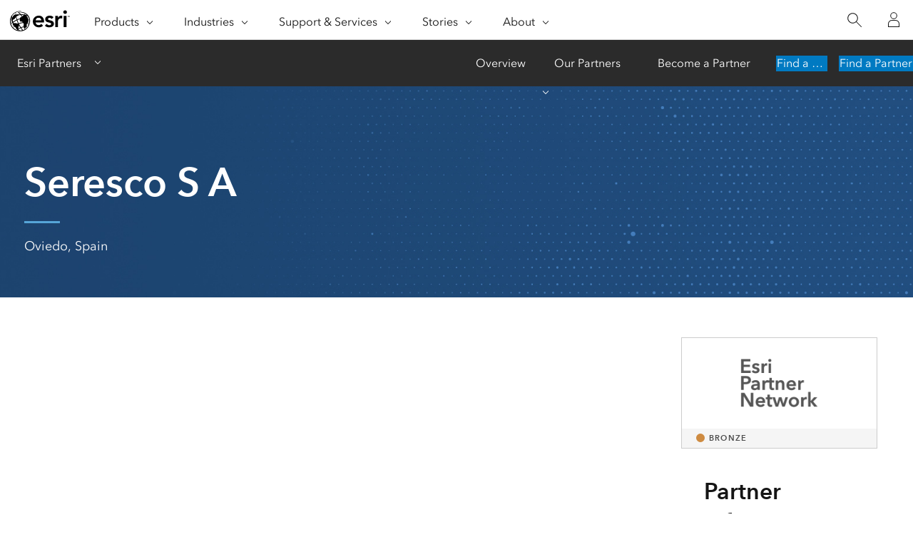

--- FILE ---
content_type: text/html; charset=utf-8
request_url: https://www.esri.com/partners/seresco-s-a-a2T70000000TNdjEAG
body_size: 2388
content:
<!DOCTYPE html>
<html dir="ltr" lang="en-us">

<head>
    <meta charset="UTF-8">
    <meta http-equiv="X-UA-Compatible" content="ie=edge">
    <meta name="viewport" content="width=device-width, initial-scale=1.0">
            
    <title>Seresco S A | Esri Partner</title>
    <link rel="canonical" href="https://www.esri.com/partners/seresco-s-a-a2T70000000TNdjEAG" />
    <link rel="shortcut icon" href="/content/dam/esrisites/en-us/common/favicon.ico" />

    <meta name="description" content=" ">
    <meta name="companyName" content="Seresco S A">
    <meta name="location" content="Oviedo, , Spain">
    <meta name="partner-tier" content="Bronze">
    <meta name="solution-type" content="" >
    <meta name="services" content="">
    <meta name="platform" content="">
    <meta name="industry" content="">
    <meta name="partner-industry" content="">
    <meta name="business-classification" content="Foreign Business (non-US)">
    <meta name="company-sort" content="4seresco s a">
    <meta name="specialty" content="">
    <meta name="page-type" content="partners">
    <meta name="robots" content="index, follow ">

    <link rel="apple-touch-icon-precomposed" sizes="180x180" href="https://www.esri.com/content/dam/esrisites/en-us/common/favicon/esri-favicon-light-180.png" />
    <link rel="icon" media="(prefers-color-scheme:dark)" type="image/png" sizes="32x32" href="https://www.esri.com/content/dam/esrisites/en-us/common/favicon/esri-favicon-dark-32.png" />
    <link rel="icon" media="(prefers-color-scheme:light)" type="image/png" sizes="32x32" href="https://www.esri.com/content/dam/esrisites/en-us/common/favicon/esri-favicon-light-32.png" />
    <link rel="icon" type="image/svg+xml" sizes="16x16 32x32 48x48 180x180" href="https://www.esri.com/content/dam/esrisites/en-us/common/favicon/esri-favicon.svg">


    <script type="text/JavaScript" src="https://webapps-cdn.esri.com/CDN/components/global-nav/js/gn.js"></script>
    
    

    <script rel="preload" as="script" src="https://js.arcgis.com/calcite-components/1.8.0/calcite.esm.js" type="module"></script>
    <link rel="stylesheet preload" as="style" href="https://js.arcgis.com/calcite-components/1.8.0/calcite.css" type="text/css" crossorigin />

    <link rel="stylesheet" href="https://www.esri.com/etc.clientlibs/esri-sites/clientlibs/components.css" type="text/css" >
    <link rel="stylesheet" href="https://webapps-cdn.esri.com/CDN/components/global-nav/css/gn.css" />
    <link rel="stylesheet" href="https://www.esri.com/etc.clientlibs/esri-sites/components/content/local-navigation/clientlibs.css" type="text/css">

    <link rel="stylesheet" href="/partners/static/css/styles.css" />
    <link rel="stylesheet" href="https://webapps-cdn.esri.com/CDN/one-form/one-form.css" />
    <script src="https://webapps-cdn.esri.com/CDN/one-form/one-form.js"></script>
    <script type="text/javascript">
    window.dataLayer = Object.assign({}, window.dataLayer, {
        pageTitle: 'Seresco S A',
        pageName: 'Seresco S A',
        pagePath: 'https://www.esri.com/partners/seresco-s-a-a2T70000000TNdjEAG',
        pageType: "partner",
        pageSubType: 'partner-detail',
        domain: 'www.esri.com',
        environment: "node-ejs",
        hierarchy1: 'partners',
        hierarchy2:'seresco-s-a-a2T70000000TNdjEAG',
        hierarchy3: '' ,
        hierarchy4: '',
        locale: 'en-us',
        language: 'en',
        countryCode: 'us',
        tags: 'adobe-analytics---only-for-sites:page-type/partner,adobe-analytics---only-for-sites:page-sub-type/partner-detail'
    });
</script>
    <script type="application/ld+json">
    {    
       "@context": "http://schema.org",
       "@type": "WebPage",
       "name":"Seresco S A",
        "sourceOrganization" : {
            "@type": "Organization",
            "name" : "Esri"
            },
       "url": "https://www.esri.com/partners/seresco-s-a-a2T70000000TNdjEAG",
       "image": "https://www.esri.com/partners/static/assets/partner-logo.png",
       "inLanguage" : {
           "@type": "Language",
           "name": "en-us"
       },
       "description":""   }
 </script>
    <meta property="fb:app_id" content="1703715456573377"/>
<meta property="og:title" content="Seresco S A"/>
<meta property="og:description" content=""/>
<meta property="og:image" content="https://www.esri.com/partners/static/assets/partner-logo.png" />
<meta property="og:url" content="https://www.esri.com/partners/seresco-s-a-a2T70000000TNdjEAG"/>
<meta property="og:type" content="website"/>


<meta name="twitter:site" content="@Esri"/>
<meta name="twitter:title" content="Seresco S A"/>
<meta name="twitter:description" content=""/>
<meta name="twitter:image" content="https://www.esri.com/partners/static/assets/partner-logo.png"/>
<meta name="twitter:card" content="summary_large_image"/>
    <script type="text/javascript"
        src="//assets.adobedtm.com/launch-EN26af1ee4ef084984926fd80d1cb93835.min.js"></script>

</head>
<body>
        <div class="local-navigation">
        <nav id="second-nav" navtype="newNavigation" domain="https://www.esri.com" path="/content/esri-sites/en-us/about/partners/overview">
        </nav>
    </div>    
    <header class="header">
    <div class="grid-container padding-leader-2">
        <div class="column-12">
            <h1 class="font-size-7 padding-leader-2 text-white">Seresco S A</h1>
            <hr class="separator"> <!-- Separator will inherit theme color.  -->
            <p class="font-size-1 text-white location">Oviedo, Spain</p>
        </div>
    </div>
</header>    <main class="grid-container padding-leader-1">

        <section class="column-18 overview-section">
            
            
        </section>

        <aside class="column-6">

            <section class="padding-leader-1 partners-logo">
    <!-- Entire image with caption might be pulled from Salesforce.  This is just in case it isn't. -->
    <div class="card-container">
        <div class="block">
            <div class="block-items">
                <div class="card">
                    <div class="card-image">
                        <img src="https://www.esri.com/partners/static/assets/partner-logo.png" aria-hidden="true" alt="Seresco S A">
                        <div class="category-text avenir-demi">
                            
                            <span class="circle"
                                style="background-color:#ce8b41;"></span><span
                                class="tier">Bronze</span>
                            
                        </div>
                    </div>
                </div>
            </div>
        </div>
    </div>
</section>
            <section class="padding-leader-1 contact-us">
    
    <h2 class="font-size-4">Partner Information</h2>
    
    <div>
        <p class="font-size-1 trailer-0">Seresco SA</p>
        <p class="font-size-1 trailer-0">Matematico Pedrayes 23</p>
        <p class="font-size-1 trailer-0">Oviedo   33005</p>
        <p class="font-size-1 trailer-0">Spain</p>
        <p class="font-size-1 trailer-0">T: </p>
    </div>
    
    <calcite-link target = '_blank' href=http://www.seresco.es class="font-size-1">www.seresco.es</calcite-link>   
</section>
<script>
    window.initOneForm('one-form-target-div', {
        divId: 'one-form-target-div',
        mode: 'custom-form',
        formName: 'Contact a Partner Form',
        thankYouFormType: 'mql-optional-web-app',
        aemFieldServiceBasePath: 'https://assets.esri.com/content/experience-fragments/esri-sites/en-us/site-settings/one-form-admin/master',
        customFormConfig: 'https://assets.esri.com/content/experience-fragments/esri-sites/en-us/forms/partner-network/contact-a-partner/master',
        mqlBehavior: 'never',
        darkMode: true,
        formOpensInAModal: true,
        modalTitle: 'Contact Partner',
        formModalLookup: 'contact-a-partner-form',
        gdprMode: 'standard'
    });
</script>
            <section class="padding-leader-1 program">
                
                <h2 class="font-size-4">Program</h2>
                <div class="program-img-wrapper">
                    <img class="program-img" src=https://www.esri.com/content/dam/esrisites/en-us/about/partners/images-v2/esri-partner-net-bronze-light.png alt='Esri Partner Network Bronze business partner'/>
                </div>
                
            </section>
            
            
            
            

        </aside>

        

    </main>
    <script async src="https://webapps-cdn.esri.com/CDN/jslibs/calcite/1.25/js/calcite-web.min.js"></script>
<script type="text/javascript" src="https://www.esri.com/etc.clientlibs/esri-sites/clientlibs/localNav.js"></script>
</body>

</html>

--- FILE ---
content_type: text/html;charset=utf-8
request_url: https://www.esri.com/bin/esri/localnavigation?path=/content/esri-sites/en-us/about/partners/overview
body_size: 190
content:
[{"main":{"title":"Esri Partners","titlelink":"https://www.esri.com/en-us/about/partners/overview","triallabel":"Find a Partner","triallink":"https://www.esri.com/en-us/about/partners/find-partner"}},{"pageTitle":"Overview","pageLink":"https://www.esri.com/en-us/about/partners/overview","designTheme":"35ac46","redirect":""},{"pageTitle":"Our Partners","pageLink":"https://www.esri.com/en-us/about/partners/our-partners","designTheme":"","redirect":"/content/esri-sites/en-us/about/partners/overview","tertiary":"false","subnavItems":[{"pageTitle":"Esri Partner Network","pageLink":"https://www.esri.com/en-us/about/partners/our-partners/partner-network","redirect":"","wildcard":"","hideInTertiaryNav":"false"},{"pageTitle":"Strategic Alliances","pageLink":"https://www.esri.com/en-us/about/partners/our-partners/strategic-alliances","redirect":"","wildcard":"","hideInTertiaryNav":"false"},{"pageTitle":"Startups","pageLink":"https://www.esri.com/en-us/about/partners/our-partners/startups","redirect":"","wildcard":"","hideInTertiaryNav":"false"}]},{"pageTitle":"Become a Partner","pageLink":"https://www.esri.com/en-us/about/partners/become-partner","designTheme":"35ac46","redirect":""},{"tertiary":"false","redirect":"","subnavItems":[{"pageTitle":"Search","pageLink":"https://www.esri.com/en-us/about/partners/find-partner/search","redirect":"","wildcard":"","hideInTertiaryNav":"false"}]}]


--- FILE ---
content_type: text/css; charset=UTF-8
request_url: https://www.esri.com/partners/static/css/styles.css
body_size: 1556
content:
/* CALCITE COLORS

light-blue: #56a5d8;
off-black: #4c4c4c;
lightest-gray: #efefef;
orange: #d17e21;
dark-yellow: #d9bf2b;
dark-blue: #005e95;
off-white: #f8f8f8

Partner Program Colors:
Silver: "#8bb0d4",
Gold: "#e1b158",
Platinum: "#c6c8cb",
Bronze: "#ce8b41",
Alliance: "#404040",
"Emerging Partner": "#58cc88",
"Startup": "#58cc88"
"Complementary Technology": "#e2834d"

*/


/********** COMMON **********/

hr.separator {
    background-color: #56a5d8; /* Separators need to inherit theme color. */
    text-align: left;
    border-top: none;
    height: 3px;
    width: 50px;
    margin-top: 15px;
    margin-bottom: 20px;
}

span.circle {
    display: inline-block;
    width: 12px;
    height: 12px;
    background-color: #58cc88; /* Emerging Partner color */
    border-radius: 50%;
    margin-right: 6px;
}

html[dir="rtl"] span.circle {
    margin-right: 0;
    margin-left: 6px;
}

span.tier {
    margin: 0;
    padding: 0;
    text-transform: uppercase;
}

aside .list-plain {
    list-style-type: none;
}

/********** HEADER **********/

header {
    max-height: 500px;
    background-image: url("https://www.esri.com/content/dam/esrisites/en-us/about/esri-partners-2021/assets/find-a-partner-banner-bg-partner-detail.jpg");
    background-repeat: no-repeat;
    background-size: cover;
    background-position: center;
}

.header .grid-container {
    padding-bottom: 3rem;
}

header .location {
    font-weight: 400;
    margin: 0 0 0.75rem 0;
}


/********** OVERVIEW **********/

.overview p {
    display: inline;
    white-space: pre-wrap;
}


/********** SERVICES **********/

.services section h3 {
    display: inline;
    margin: 0;
}

.services section p {
    display: inline;
    white-space: pre-wrap;
}


/********** PARTNER-LOGO **********/

.partners-logo .card-container {
    display: flex;
    width: 100%;
    -webkit-flex-flow: row wrap;
    justify-content: flex-start;
    margin-left: -8px;
}

html[dir="rtl"] .partners-logo .card-container {
    margin-left: 0;
    margin-right: -8px;
}

.partners-logo .card-container .block {
    width: 100%;
    position: relative;
    display: flex;
    margin-left: 0;
    margin-right: 0;
}

.partners-logo .card-container .block .block-items {
    margin: 8px;
    width: 100%;
    background-color: #fff;
    position: relative;
}

.partners-logo .card-container .card {
    position: relative;
    width: 100%;
    display: inline-block;
    box-shadow: none;
    border: 1px solid #ccc;
}

.partners-logo .card-container .card .card-image {
    position: relative;
    overflow: hidden;
    width: 100%;
    height: 0;
    padding-bottom: 56.25%;
    background-color: #fff;
}

.partners-logo .card-container .card .card-image img {
    max-height: 70%;
    max-width: 70%;
    height: auto;
    margin: 0;
    position: absolute;
    top: 42%;
    left: 50%;
    transform: translate(-50%, -50%);
    background-color: #fff;
}

.partners-logo .card-container .card .content {
    width: 100%;
    position: relative;
    float: left;
}

.partners-logo .card-container .card .category-text {
    display: flex;
    align-items: center;
    letter-spacing: .11em;
    font-size: 11px;
    font-weight: 700;
    font-style: normal;
    text-transform: uppercase;
    box-sizing: border-box;
    width: 100%;
    margin: 0;
    color: #4c4c4c;
    padding: 5px 20px;
    min-height: 27px;
    background-color: rgba(239, 239, 239, 0.6);
    position: absolute;
    bottom: 0;
}


/********** CONTACT US **********/

.contact-us-details {
    padding-inline-start: var(--space-5);
}

.contact-us-link {
    padding-inline-start: var(--space-5);
}

/*********** PROGRAM ***********/

.program-img-wrapper {
    position: relative;
    height: 64px;
}

.program-img {
    position: absolute;
}


/********** SPECIALTIES **********/

.specialties li {
    position: relative;
}

.specialties li .specialties-content {
    position: absolute;
    display: inline-block;
    top: 25%;
    margin-left: 8px;
}


/******* CUSTOMER SUCCESS *******/

.customer-success-item {
    margin-block-end: var(--space-3);
}


/********** SOLUTIONS **********/

.solutions .card-container {
    display: flex;
    display: -ms-flexbox;
    width: 100%;
    flex-flow: row wrap;
    -webkit-flex-flow: row wrap;
    justify-content: flex-start;
}

html[dir="rtl"] .solutions .card-container {
    margin-left: 0;
    margin-right: -8px;
}

.solutions .card-container .block {
    width: 100%;
    position: relative;
    display: flex;
    margin-left: 0;
    margin-right: 0;
}

.solutions .card-container .block .block-items {
    margin-bottom: 16px;
    width: 100%;
    background-color: #fff;
    position: relative;
}

.solutions .card-container .card {
    position: relative;
    width: 100%;
    display: inline-block;
    min-height: 470px;
    box-shadow: none;
    border: 1px solid #ccc;
}

.solutions .card-container .card:hover {
    cursor: pointer;
    border: 1px solid #0079c1;
}

.solutions .card-container .card .card-image {
    position: relative;
    overflow: hidden;
    width: 100%;
    height: 0;
    padding-bottom: 56.25%;
    background-color: #fff;
}

.solutions .card-container .card .card-image img {
    max-height: 70%;
    max-width: 70%;
    height: auto;
    margin: 0;
    position: absolute;
    top: 42%;
    left: 50%;
    transform: translate(-50%, -50%);
    background-color: #fff;
}

.solutions .card-container .card .content {
    width: 100%;
    position: relative;
    float: left;
}

.solutions .card-container .card .category-text {
    display: flex;
    align-items: center;
    letter-spacing: .11em;
    font-size: 11px;
    font-weight: 700;
    font-style: normal;
    text-transform: uppercase;
    box-sizing: border-box;
    width: 100%;
    margin: 0;
    color: #4c4c4c;
    padding: 5px 20px;
    min-height: 27px;
    background-color: rgba(239, 239, 239, 0.6);
    position: absolute;
    bottom: 0;
    border-bottom: 1px solid #ccc;
}

.solutions .card-container .card .content .text-container .title {
    height: auto;
    color: #323232;
    margin-bottom: 0.75rem;
    padding: 10px 10px 0 20px;
    font-size: 1.2019rem;
    line-height: 1.5;
}

html[dir="rtl"] .solutions .card-container .card .content .text-container .title {
    padding: 10px 20px 0 10px;
}

.solutions .card-container .card .content .text-container .context {
    color: #6e6e6e;
    padding-left: 20px;
    margin-bottom: 1rem;
    line-height: 1.25;
}

html[dir="rtl"] .solutions .card-container .card .content .text-container .context {
    padding-left: 0;
    padding-right: 20px;
}

.solutions .card-container .card .content .text-container .description {
    color: #595959;
    padding-left: 20px;
    margin-bottom: 1rem;
    padding-right: 20px;
}

.solutions .card-container .card .link-url {
    box-sizing: border-box;
    position: absolute;
    left: 0;
    bottom: 0;
    display: inline-block;
    padding: 0 20px 20px 20px;
}

html[dir="rtl"] .solutions .card-container .card .link-url {
    right: 0;
}

/********** MEDIA QUERIES **********/
@media (min-width: 480px) {
    .solutions .card-container {
        margin-left: -8px;
    }

    .solutions .card-container .block {
        width: 50%;
    }

    .solutions .card-container .block .block-items {
        padding: 0 8px;
    }

}


@media (min-width: 768px) {

    main article {
        padding-right: 2rem;
    }

    html[dir="rtl"] main article {
        padding-right: 0;
        padding-left: 2rem;
    }
}


@media (min-width: 860px) {
    main.grid-container {
        display: -ms-grid;
        -ms-grid-columns: (1fr)[12];
        display: grid;
        grid-template-columns: repeat(24, 1fr);
        grid-auto-flow: dense;
    }

    main .overview-section {
        -ms-grid-column: 1;
        -ms-grid-column-span: 18;
        -ms-grid-row: 1;
        grid-column: 1/19;
        grid-row: 1;
    }

    main aside {
        -ms-grid-column: 19;
        -ms-grid-column-span: 6;
        -ms-grid-row: 1;
        -ms-grid-row-span: 3;
        grid-column: 19/25;
        grid-row: 1/4;
    }

    main .solutions-section {
        -ms-grid-column: 1;
        -ms-grid-column-span: 18;
        -ms-grid-row: 4;
        grid-column: 1/19;
    }
}


@media (min-width: 1024px) {

    main article {
        padding-right: 4rem;
    }

    html[dir="rtl"] main article {
        padding-right: 0;
        padding-left: 2rem;
    }

    .partners-logo .card.block {
        margin: 0.75rem;
    }

    .contact-us {
        margin-left: 2rem;
    }

    html[dir="rtl"] .contact-us {
        margin-left: 0;
        margin-right: 2rem;
    }

    .program {
        margin-left: 2rem;
        padding-top: 3rem;
    }

    html[dir="rtl"] .program {
        margin-left: 0;
        margin-right: 2rem;
    }

    .specialties {
        margin-left: 2rem;
        padding-top: 3rem;
    }

    html[dir="rtl"] .specialties {
        margin-left: 0;
        margin-right: 2rem;
    }

    .awards {
        margin-left: 2rem;
        padding-top: 3rem;
    }

    .customer-success {
        margin-left: 2rem;
        padding-top: 3rem;
    }

    html[dir="rtl"] .awards {
        margin-left: 0;
        margin-right: 2rem;
    }

    .solutions .card-container .block {
        width: 33.33333%;
    }
}


/********** SOLUTION-DETAILS **********/

.solution-details section h3 {
    display: inline;
    margin: 0;
}

.solution-details section p {
    display: inline;
    white-space: pre-wrap;
}

/****** Button ******/

.btn-default {
    background-color: white;
    color: #0079c1;
}

--- FILE ---
content_type: text/css
request_url: https://webapps-cdn.esri.com/CDN/one-form/one-form.css
body_size: 18823
content:
@import url(https://webapps-cdn.esri.com/CDN/load-arcgis-modules/load-arcgis-modules-async.css);
@import url(https://webapps-cdn.esri.com/CDN/load-arcgis-modules/load-arcgis-modules-async.css);
@import url(https://webapps-cdn.esri.com/CDN/fonts/fonts.css);
.web-dev-fixed-alert.visible{position:fixed;top:0;left:0;right:0;bottom:0;z-index:99999}.web-dev-fixed-alert .web-dev-fixed-alert-scrim{visibility:hidden;opacity:0;transition:opacity .5s}.web-dev-fixed-alert .web-dev-fixed-alert-scrim.visible{visibility:visible;position:fixed;top:0;left:0;right:0;bottom:0;background:#000000d9}.web-dev-fixed-alert .web-dev-fixed-alert-top-indicator{height:3px;background:var(--calcite-ui-border-1)}.web-dev-fixed-alert .web-dev-fixed-alert-content-wrapper{position:absolute;z-index:999999;-ms-transform:translateX(-50%) translateY(-50%);transform:translate(-50%);transition:opacity .5s;bottom:100px;max-width:1000px;width:80%;margin:0 50%}.web-dev-fixed-alert .web-dev-fixed-alert-content-wrapper.visible{background:var(--calcite-ui-foreground-1);color:var(--calcite-ui-text-1);border-radius:3px;border:solid 1px var(--calcite-ui-border-3);outline:none}.web-dev-fixed-alert .web-dev-fixed-alert-content-wrapper.visible:focus{outline:solid 2px var(--calcite-ui-brand)}.web-dev-fixed-alert .web-dev-fixed-alert-content-wrapper .web-dev-fixed-alert-body{flex:1;padding:1em 10px 1em 1em}.web-dev-fixed-alert .web-dev-fixed-alert-content-wrapper .web-dev-fixed-alert-toggle{border:none;background:none;cursor:pointer}.web-dev-fixed-alert .web-dev-fixed-alert-content-wrapper .web-dev-fixed-alert-toggle:hover,.web-dev-fixed-alert .web-dev-fixed-alert-content-wrapper .web-dev-fixed-alert-toggle:focus{background:var(--calcite-ui-foreground-3);color:var(--calcite-ui-text-1)}.web-dev-fixed-alert .web-dev-fixed-alert-heading .fixed-alert-title{padding:10px;font-size:1.3rem;margin:0}.web-dev-fixed-alert .web-dev-fixed-alert-heading .web-dev-fixed-alert-toggle-wrapper{margin:auto}.web-dev-fixed-alert .web-dev-fixed-alert-heading .web-dev-fixed-alert-toggle{display:block;padding:10px;cursor:pointer;background:none;border:none;margin:0;border-radius:5px;color:var(--calcite-ui-text-1)}.web-dev-fixed-alert .web-dev-fixed-alert-heading .web-dev-fixed-alert-toggle:hover{background:var(--calcite-ui-foreground-3);color:var(--calcite-ui-text-1)}.web-dev-fixed-alert .web-dev-fixed-alert-heading .react-aria-Heading{margin:0 10px}.web-dev-fixed-alert .web-dev-fixed-alert-content{padding:10px;overflow-x:hidden;overflow-y:auto}.web-dev-fixed-alert .web-dev-fixed-alert-button-row{padding:10px}.web-dev-fixed-alert.full-screen .web-dev-fixed-alert-content-wrapper{top:20px;left:20px;right:20px;bottom:20px;-ms-transform:none;transform:none;width:calc(100% - 40px);height:calc(100% - 40px)}@media only screen and (max-width: 1400px){.web-dev-fixed-alert .web-dev-fixed-alert-wrapper{flex-direction:column-reverse}.web-dev-fixed-alert .web-dev-fixed-alert-content-wrapper{top:10px;left:10px;bottom:10px;right:10px;flex-direction:column-reverse;max-width:calc(100% - 20px);width:calc(100% - 20px);margin:0;transform:none}.web-dev-fixed-alert .web-dev-fixed-alert-content-wrapper .web-dev-fixed-alert-toggle{height:45px;text-align:right}.web-dev-fixed-alert .web-dev-fixed-alert-content-wrapper .web-dev-fixed-alert-content{min-width:100%}}

.web-dev-loader-graphic{display:flex;position:relative;visibility:visible;width:100%;height:100%}.web-dev-loader-graphic .loader-wrapper{display:block;position:relative;width:65px;height:65px;margin:auto}.web-dev-loader-graphic.size-extra-small .loader-wrapper{width:18px;height:18px}.web-dev-loader-graphic.size-small .loader-wrapper{width:40px;height:40px}.web-dev-loader-graphic.size-medium .loader-wrapper{width:65px;height:65px}.web-dev-loader-graphic.size-large .loader-wrapper{width:90px;height:90px}.web-dev-loader{z-index:99999;visibility:hidden;max-height:100vh;max-width:100vw;right:0;bottom:0;position:fixed;top:0;left:0;transition:all .5s}.web-dev-loader .web-dev-loader-graphic{margin:0;position:absolute;top:50%;left:50%;-ms-transform:translateX(-50%) translateY(-50%);transform:translate(-50%) translateY(-50%);visibility:hidden}.web-dev-loader.visible{visibility:visible}.web-dev-loader.visible .scrim{opacity:.85}.web-dev-loader.visible .web-dev-loader-graphic{visibility:visible}.web-dev-loader .scrim,.web-dev-loader-graphic .scrim{background:var(--calcite-ui-foreground-1);width:100%;height:100%;opacity:0;transition:opacity .5s}.web-dev-loader .loader-svgs,.web-dev-loader-graphic .loader-svgs{position:absolute;overflow:visible;opacity:1;inline-size:4rem;block-size:4rem;width:100%;height:100%;transform:scale(1);animation:.6s alternate-reverse infinite linear}.web-dev-loader .loader-svg,.web-dev-loader-graphic .loader-svg{position:absolute;inset-block-start:0px;transform-origin:center center;overflow:visible;inset-inline-start:0px;inline-size:4rem;block-size:4rem;animation-iteration-count:infinite;animation-timing-function:linear;animation-name:loader-clockwise;height:100%;width:100%;font-size:var(--calcite-loader-font-size);stroke:var(--calcite-ui-brand);stroke-width:3;fill:none}.web-dev-loader .loader-svg-1,.web-dev-loader-graphic .loader-svg-1{stroke-dasharray:27.9252%,139.626%;animation-duration:.72s;animation-name:loader-offset-1}.web-dev-loader .loader-svg-2,.web-dev-loader-graphic .loader-svg-2{stroke-dasharray:55.8505%,139.626%;animation-duration:.96s;animation-name:loader-offset-2}.web-dev-loader .loader-svg-3,.web-dev-loader-graphic .loader-svg-3{stroke-dasharray:13.9626%,139.626%;animation-duration:1.1601s;animation-name:loader-offset-3}@keyframes loader-clockwise{0%{transform:rotate(0)}to{transform:rotate(360deg)}}@keyframes loader-offset-1{0%{stroke-dasharray:27.9252444444% 251.3272%;stroke-dashoffset:0}50%{stroke-dasharray:139.6262222222% 139.6262222222%;stroke-dashoffset:-83.7757333333%}to{stroke-dasharray:27.9252444444% 251.3272%;stroke-dashoffset:-279.2524444444%}}@keyframes loader-offset-2{0%{stroke-dasharray:55.8504888889% 223.4019555556%;stroke-dashoffset:0}50%{stroke-dasharray:139.6262222222% 139.6262222222%;stroke-dashoffset:-97.7383555556%}to{stroke-dasharray:55.8504888889% 223.4019555556%;stroke-dashoffset:-279.2524444444%}}@keyframes loader-offset-3{0%{stroke-dasharray:13.9626222222% 265.2898222222%;stroke-dashoffset:0}50%{stroke-dasharray:139.6262222222% 139.6262222222%;stroke-dashoffset:-76.7944222222%}to{stroke-dasharray:13.9626222222% 265.2898222222%;stroke-dashoffset:-279.2524444444%}}

.web-dev-button{font-size:.9rem;line-height:1rem;background-color:var(--calcite-ui-brand);color:var(--calcite-ui-text-inverse);border-width:1px;border-style:solid;border-color:transparent;padding:13px;margin-inline-start:5px;cursor:pointer;transition:all .25s;gap:5px}.web-dev-button.has-icon .web-dev-button--content-wrapper{gap:6px;height:16px}.web-dev-button.has-icon .web-dev-button--content-wrapper .web-dev-button--icon .calcite-icon{height:18px}.web-dev-button:hover{background-color:var(--calcite-ui-brand-hover)}.web-dev-button:focus{outline:2px solid var(--calcite-ui-brand);outline-offset:2px}.web-dev-button.size_large{padding:20px 24px}.web-dev-button.size_medium{padding:13px 17px}.web-dev-button.size_small{padding:6px 10px}.web-dev-button.appearance_outline{border-color:var(--calcite-ui-brand);background-color:var(--calcite-ui-foreground-1);color:var(--calcite-ui-brand);border-width:1px;border-style:solid;box-shadow:transparent 0 0 0 1px inset}.web-dev-button.appearance_outline:hover{border-color:var(--calcite-ui-brand-hover);color:var(--calcite-ui-brand-hover);box-shadow:inset 0 0 0 1px var(--calcite-ui-brand-hover)}.web-dev-button.appearance_outline.outline_fill{background-color:var(--calcite-ui-foreground-1)}.web-dev-button.appearance_outline.red_outline{border-color:var(--calcite-ui-danger);color:var(--calcite-ui-danger)}.web-dev-button.appearance_outline.red_outline:hover{border-color:var(--calcite-ui-danger-hover);color:var(--calcite-ui-danger-hover);box-shadow:inset 0 0 0 1px var(--calcite-ui-danger-hover)}.web-dev-button.appearance_transparent{color:var(--calcite-ui-brand);background-color:transparent}.web-dev-button.appearance_transparent:hover{color:var(--calcite-ui-brand-hover);background-color:var(--calcite-button-transparent-hover)}.web-dev-button.appearance_red{background-color:var(--calcite-ui-danger)}.web-dev-button.appearance_red:hover{background-color:var(--calcite-ui-danger-hover)}.web-dev-button.appearance_green{background-color:var(--calcite-color-h-gg-060)}.web-dev-button.appearance_green:hover{background-color:var(--calcite-color-h-gg-070)}.web-dev-button.disabled{background-color:var(--calcite-ui-border-2);color:var(--calcite-ui-border-input)}.web-dev-button.disabled:hover{cursor:default}.web-dev-button .web-dev-button--children-wrapper{gap:.5rem}.web-dev-button .web-dev-button--children{margin:auto}

.invalid-submission-notice .invalid-notice-error-message{font-weight:700}

@keyframes ProgressTrackerAnimation{0%{background-position:0}to{background-position:100%}}.upload-progress-tracker{height:5px;position:absolute;left:0;overflow:hidden;max-width:100%;transition:width 2s}.upload-progress-tracker .progress-stripe{width:100vw;height:5px;background-image:linear-gradient(135deg,var(--calcite-ui-brand) 25px,var(--calcite-ui-foreground-3) 25px,var(--calcite-ui-foreground-3) 50px,var(--calcite-ui-brand) 50px,var(--calcite-ui-brand) 75px,var(--calcite-ui-foreground-3) 75px,var(--calcite-ui-foreground-3) 100px);background-size:100px 100px;animation:ProgressTrackerAnimation 60s infinite linear}*[dir=rtl] .upload-progress-tracker{left:unset;right:0}

.upload-in-progress-notice{position:relative;z-index:999999}.upload-in-progress-notice .upload-in-progress-label{font-weight:700;font-size:1.1rem;margin-bottom:10px}.upload-in-progress-notice .progress-tracker-wrapper{position:relative;width:100%;padding:20px 0}.upload-in-progress-notice .error-message{color:var(--calcite-ui-danger);font-size:var(--calcite-font-size-1);margin-top:15px}.upload-in-progress-notice .error-message .error-icon{position:relative;top:5px;margin-right:10px}

.pardot_extra_field{opacity:0;position:absolute;top:0;left:0;height:0;width:0;z-index:-1}

.esri-calcite-form{color:var(--calcite-ui-text-1);padding:24px;position:relative;text-align:left;box-sizing:border-box}.esri-calcite-form .recaptcha-container{margin:10px 0}.esri-calcite-form .submit-button-row{text-align:right;height:30px;padding:1.25rem 0}.esri-calcite-form .submit-button-row .reset-button{margin:0 5px}.grecaptcha-badge{display:none}*[dir=rtl] .esri-calcite-form{text-align:right}*[dir=rtl] .esri-calcite-form .submit-button-row{text-align:left}

.esri-react-forms-tooltip{position:absolute;right:3px;margin-top:-10px;z-index:10}.esri-react-forms-tooltip .tooltip-flyout{visibility:hidden;opacity:0;transition:all .5s;position:relative;top:5px;margin-inline:5px;max-width:0;max-height:0;overflow:hidden}.esri-react-forms-tooltip .tooltip-flyout.visible{visibility:visible;display:block;opacity:1;max-width:unset;max-height:unset}.esri-react-forms-tooltip .tooltip-flyout .tooltip-arrow{width:0;height:0;border-top:8px solid transparent;border-bottom:8px solid transparent;border-left:8px solid var(--calcite-ui-border-3);position:relative;display:inline-block;left:-1px}.esri-react-forms-tooltip .tooltip-flyout .tooltip-arrow:after{content:"";width:0;height:0;border-top:7px solid transparent;border-bottom:7px solid transparent;border-left:7px solid var(--calcite-ui-foreground-1);position:absolute;top:-7px;right:1px}.esri-react-forms-tooltip .tooltip-flyout .tooltip-message{color:var(--calcite-ui-text-1);border-radius:.25rem;border-width:1px;border-style:solid;border-color:var(--calcite-ui-border-3);background-color:var(--calcite-ui-foreground-1);white-space:nowrap;padding:5px;position:relative;font-size:var(--calcite-font-size--1)}.esri-react-forms-tooltip .tooltip-button{border:none;background:none;cursor:pointer;padding:3px 0 0;margin:0;height:16px;color:var(--calcite-ui-text-1)}.esri-react-forms-tooltip .tooltip-button .calcite-icon{width:18px;height:18px}.esri-react-forms-tooltip .tooltip-mouse-barrier{position:absolute;left:0;right:0;bottom:0;top:0;z-index:10;cursor:pointer}*[dir=rtl] .esri-react-forms-tooltip{right:unset;left:3px}*[dir=rtl] .esri-react-forms-tooltip .tooltip-flyout .tooltip-arrow{border-left:unset;border-right:8px solid var(--calcite-ui-border-3);left:unset;right:-1px}*[dir=rtl] .esri-react-forms-tooltip .tooltip-flyout .tooltip-arrow:after{border-left:unset;border-right:7px solid var(--calcite-ui-foreground-1);right:unset;left:1px}

.calcite-react-forms-input-wrapper{position:relative}.calcite-react-forms-input-wrapper .input-label{margin:0}.calcite-react-forms-input-wrapper .label-row{display:flex;padding-bottom:3px}.calcite-react-forms-input-wrapper .label-row .calcite-react-forms-label{color:var(--calcite-ui-text-1);font-size:var(--calcite-font-size--1);flex-grow:1;margin:0}.calcite-react-forms-input-wrapper .required-indicator{position:relative;display:inline-block;top:-2px;margin-inline:5px;font-size:var(--calcite-font-size--1);color:var(--calcite-ui-danger)}.calcite-react-forms-input-wrapper .tool-tip-link{font-size:1.1rem;font-weight:700;cursor:pointer;margin-inline-start:5px}.calcite-react-forms-input-wrapper .calcite-react-forms-invalid-notice-wrapper{min-height:24px;color:var(--calcite-ui-danger);padding-top:5px}.calcite-react-forms-input-wrapper .calcite-react-forms-invalid-notice-wrapper .calcite-react-forms-invalid-notice{display:flex;width:100%}.calcite-react-forms-input-wrapper .calcite-react-forms-invalid-notice-wrapper .calcite-react-forms-invalid-notice .alert-icon{display:block;height:18px;width:18px}.calcite-react-forms-input-wrapper .calcite-react-forms-invalid-notice-wrapper .calcite-react-forms-invalid-notice .error-message{font-size:var(--calcite-font-size--1);flex:1;line-height:1rem;margin-inline:5px;margin-block-start:2px}.calcite-react-forms-input-wrapper.read-only .calcite-react-forms-label{color:var(--calcite-ui-text-3)}.calcite-react-forms-input-wrapper a{color:var(--calcite-ui-text-link);text-decoration:underline}.calcite-react-forms-input-wrapper a:hover{color:var(--calcite-ui-inverse-hover)}@media only screen and (max-device-width: 1024px){.calcite-react-forms-input-wrapper .label-row .calcite-react-forms-label,.calcite-react-forms-input-wrapper .required-indicator{font-size:16px}.calcite-react-forms-input-wrapper .calcite-react-forms-invalid-notice-wrapper{min-height:30px}.calcite-react-forms-input-wrapper .calcite-react-forms-invalid-notice-wrapper .calcite-react-forms-invalid-notice .error-message{font-size:16px}}

.html-input{height:2rem;padding:.5rem .75rem;font-family:var(--calcite-sans-family);font-size:var(--calcite-font-size--1);line-height:1rem;outline-offset:0px;outline-color:transparent;transition:outline-offset .1s ease-in-out 0s,outline-color .1s ease-in-out 0s;border-width:1px;border-style:solid;border-color:var(--calcite-ui-border-input);color:var(--calcite-ui-text-1);-webkit-appearance:none;-moz-appearance:none;appearance:none;position:relative;margin:0;box-sizing:border-box;display:flex;max-height:100%;width:100%;max-width:100%;flex:1 1 0%;border-radius:0;background-color:var(--calcite-ui-foreground-1);font-family:inherit;font-weight:var(--calcite-font-weight-normal)}.html-input:focus{border-color:var(--calcite-ui-brand);color:var(--calcite-ui-text-1);outline:2px solid var(--calcite-ui-brand);outline-offset:-2px}.html-input.invalid{border-color:var(--calcite-ui-danger)}.html-input:disabled{color:var(--calcite-ui-border-1);border-color:var(--calcite-ui-border-1)}.html-input::placeholder{color:var(--calcite-ui-border-input)}@media only screen and (max-device-width: 1024px){.html-input{font-size:16px}}

.basic-input .char-count{position:absolute;z-index:10;bottom:5px;right:0;font-size:var(--calcite-font-size--2)}

.html-check-box{position:relative;width:23px;height:23px;margin-inline-end:5px;flex:none}.html-check-box .check-box-svg,.html-check-box .hidden-input{position:absolute;top:0;left:0;cursor:pointer}.html-check-box .check-box-svg{width:20px;height:20px;margin-block-start:1px;margin-inline-start:1px}.html-check-box .hidden-input{opacity:0;width:100%;height:100%}.html-check-box.checked .check-box-svg{fill:var(--calcite-ui-brand);color:#fff}.html-check-box.focused{box-shadow:inset 0 0 0 1px var(--calcite-ui-foreground-1),0 0 0 2px var(--calcite-ui-brand);transition:var(--calcite-animation-timing)}.html-check-box.read-only .check-box-svg{opacity:.5}@media only screen and (max-device-width: 1024px){.html-check-box{width:33px;height:33px}.html-check-box .check-box-svg{width:30px;height:30px}}

.check-box{padding-bottom:0}.check-box .checkbox-label{display:flex;width:100%;color:var(--calcite-ui-text-1)}.check-box .checkbox-label .check-box-label-content{padding-top:2px;flex-grow:1;font-size:var(--calcite-font-size--1)}.check-box .checkbox-label .checkbox-required-indicator{position:absolute;margin-inline:5px;margin-top:-3px;font-size:var(--calcite-font-size--1);color:var(--calcite-ui-danger)}@media only screen and (max-device-width: 1024px){.check-box .check-box-label-content{font-size:16px;position:relative;top:5px}}

.check-box-list .select-all-label{margin:5px 0 10px;font-weight:600}.check-box-list .checkbox-list-options{display:flex;flex-direction:column;width:100%}.check-box-list .checkbox-list-options.flex-row{flex-direction:row;gap:20px;flex-wrap:wrap}.check-box-list .checkbox-list-options.flex-row .select-all-label{margin:auto 0;font-weight:600}.check-box-list .checkbox-list-option-label{display:flex}.check-box-list .checkbox-list-option-label .checkbox-list-option-label-content{font-size:var(--calcite-font-size--1);margin:auto 0;flex-grow:1}@media only screen and (max-device-width: 1024px){.check-box-list .checkbox-list-option-label .checkbox-list-option-label-content{font-size:16px}}

.type-ahead .type-ahead-options-wrapper{position:relative}.type-ahead .type-ahead-options{position:absolute;top:0;left:0;z-index:5;background:var(--calcite-ui-background);list-style:none;margin:0;padding:0;width:100%}.type-ahead .type-ahead-options .type-ahead-option{padding:5px;border:solid 1px var(--calcite-ui-border-1);cursor:pointer}.type-ahead .type-ahead-options .type-ahead-option.highlighted,.type-ahead .type-ahead-options .type-ahead-option:hover{background:var(--calcite-ui-brand-hover);color:var(--calcite-ui-white, #fff)}

.date-picker .date-input,.date-picker .time-input{display:block}.date-picker .time-input{width:200px;flex:none;margin-left:10px}.date-picker.calcite-theme-dark,.date-picker.calcite-mode-dark{color-scheme:dark}

.date-time-window .date-pickers-wrapper{gap:5px}

.password-input .password-html-input,.password-input .password-toggle-button{display:block}.password-input .password-toggle-button{background:none;border:none;cursor:pointer}.password-input .password-toggle-button svg{fill:var(--calcite-ui-text-1)}.password-input .password-toggle-button:hover svg{fill:var(--calcite-ui-text-link)}

.html-radio{position:relative;width:21px;height:21px;margin-inline-end:5px;display:inline-block;vertical-align:middle;border-radius:25px;margin-bottom:3px}.html-radio .radio-svg,.html-radio .hidden-input{position:absolute;top:0;left:0;cursor:pointer}.html-radio .radio-svg{width:20px;height:20px}.html-radio .hidden-input{opacity:0;width:100%;height:100%}.html-radio.checked .radio-svg{fill:var(--calcite-ui-brand);color:#fff}.html-radio.focused{box-shadow:inset 0 0 0 1px var(--calcite-ui-foreground-1),0 0 0 2px var(--calcite-ui-brand);transition:var(--calcite-animation-timing)}.html-radio.read-only .radio-svg{opacity:.5}@media only screen and (max-device-width: 1024px){.html-radio{width:31px;height:31px;border-radius:35px}.html-radio .radio-svg{width:30px;height:30px}}

.radio-button-list .radio-button-list-entry{display:block}.radio-button-list .radio-button-list-options{display:flex;flex-direction:column;width:100%}.radio-button-list .radio-button-list-options.flex-row{flex-direction:row;gap:20px;flex-wrap:wrap}.radio-button-list .radio-button-list-entry-label{font-size:var(--calcite-font-size--1);display:inline-block;position:relative}@media only screen and (max-device-width: 1024px){.radio-button-list .radio-button-list-entry-label{font-size:16px}}

.rating-input .rating-input-container{display:flex;padding-top:10px;flex-direction:row;gap:2px;flex-wrap:wrap;background-color:var(--calcite-ui-foreground-1);inline-size:fit-content;outline-offset:-1px;cursor:pointer;align-self:stretch;font-weight:var(--calcite-font-weight-normal);transition:background-color var(--calcite-internal-animation-timing-fast) ease-in-out,border-color var(--calcite-animation-timing) ease-in-out}.rating-input .rating-input-segment{color:var(--calcite-ui-text-3);flex:1}.rating-input .rating-input-segment:hover{color:var(--calcite-ui-brand-hover)}.rating-input .rating-input-segment:focus-within{outline:2px solid var(--calcite-ui-focus-color, var(--calcite-ui-brand));outline-offset:-1px}.rating-input .rating-input-segment .checked{color:var(--calcite-ui-brand)}.rating-input .rating-input-segment .checked:hover{color:var(--calcite-ui-brand-hover)}.rating-input .rating-input-segment-label{font-size:var(--calcite-font-size--1);line-height:1rem;cursor:pointer;margin:.125rem;box-sizing:border-box;display:block;text-align:center;flex:1 1 0%;align-items:center}.rating-input .rating-input-entry-label{font-size:var(--calcite-font-size--1);display:inline-block;position:relative}@media only screen and (max-device-width: 1024px){.rating-input .rating-input-entry-label{font-size:16px}}.rating-input.read_only .rating-input-container,.rating-input.read_only .rating-input-segment{cursor:default}.rating-input.read_only .rating-input-segment:hover{color:var(--calcite-ui-text-3)}.rating-input.read_only .rating-input-segment:focus-within{outline:none;outline-offset:-1px}.rating-input.read_only .rating-input-segment .checked,.rating-input.read_only .rating-input-segment .checked:hover{color:var(--calcite-ui-brand)}

.segmented-control-list .segmented-control-list-container{display:flex;flex-direction:row;flex-wrap:wrap;background-color:var(--calcite-ui-foreground-1);inline-size:fit-content;outline:1px solid var(--calcite-ui-border-input);outline-offset:-1px;cursor:pointer;align-self:stretch;font-weight:var(--calcite-font-weight-normal);transition:background-color var(--calcite-internal-animation-timing-fast) ease-in-out,border-color var(--calcite-animation-timing) ease-in-out}.segmented-control-list .segmented-control-list-segment{color:var(--calcite-ui-text-3);flex:1}.segmented-control-list .segmented-control-list-segment:hover{background-color:var(--calcite-ui-foreground-2);color:var(--calcite-ui-text-1)}.segmented-control-list .segmented-control-list-segment:focus-within{outline:2px solid var(--calcite-ui-focus-color, var(--calcite-ui-brand));outline-offset:-1px}.segmented-control-list .segmented-control-list-segment.checked{background-color:var(--calcite-ui-brand);color:var(--calcite-ui-background)}.segmented-control-list .segmented-control-list-segment-label{padding-inline:.75rem;font-size:var(--calcite-font-size--1);line-height:1rem;padding-block:.375rem;cursor:pointer;margin:.125rem;box-sizing:border-box;display:block;text-align:center;flex:1 1 0%;align-items:center}.segmented-control-list .segmented-control-list-entry-label{font-size:var(--calcite-font-size--1);display:inline-block;position:relative}@media only screen and (max-device-width: 1024px){.segmented-control-list .segmented-control-list-entry-label{font-size:16px}}

.multiple-selection-select-list .multiple-selection-dropdown-indicator{padding:0 4px}.multiple-selection-select-list .multiple-selection-loader-indicator{padding:0 10px}.multiple-selection-select-list .react-select__control{background-color:var(--calcite-ui-foreground-1);border-radius:0;border:solid 1px var(--calcite-ui-border-input);color:var(--calcite-ui-text-1);font-size:var(--calcite-font-size--1);font-family:var(--calcite-sans-family);min-height:32px}.multiple-selection-select-list .react-select__input-container,.multiple-selection-select-list .react-select__single-value,.multiple-selection-select-list .react-select__multi-value__label{color:var(--calcite-ui-text-1)}.multiple-selection-select-list .react-select__multi-value{background-color:var(--calcite-ui-foreground-3)}.multiple-selection-select-list .react-select__clear-indicator{padding:5px;cursor:pointer}.multiple-selection-select-list .react-select__input{height:auto}.multiple-selection-select-list .react-select__dropdown-indicator{padding:4px}.multiple-selection-select-list .react-select__menu{background-color:var(--calcite-ui-foreground-1);border:solid 1px var(--calcite-ui-border-input);border-radius:0;margin-top:4px;z-index:99}.multiple-selection-select-list .react-select__menu-list{font-size:var(--calcite-font-size--1);font-family:var(--calcite-sans-family);color:var(--calcite-ui-text-1)}.multiple-selection-select-list .react-select__option--is-focused,.multiple-selection-select-list .react-select__option--is-selected,.multiple-selection-select-list .react-select__option--is-focused:active,.multiple-selection-select-list .react-select__option--is-selected:active{background-color:var(--calcite-ui-foreground-3);color:var(--calcite-ui-text-1)}.multiple-selection-select-list.read-only .react-select__control{border-color:var(--calcite-ui-border-3)}.multiple-selection-select-list.read-only .react-select__control,.multiple-selection-select-list.read-only .react-select__input-container,.multiple-selection-select-list.read-only .react-select__single-value{color:var(--calcite-ui-border-1)}@media only screen and (max-device-width: 1024px){.multiple-selection-select-list .react-select__control,.multiple-selection-select-list .react-select__menu-list{font-size:16px}}.web-dev-modal .multiple-selection-select-list .react-select__menu-list{max-height:30vh}

.html-select{position:relative;background:var(--calcite-ui-foreground-1)}.html-select .down-svg{position:absolute;right:5px;top:8px;fill:var(--calcite-ui-text-1);z-index:0}.html-select select{font-size:var(--calcite-font-size--1);font-family:var(--calcite-sans-family);margin:0;box-sizing:border-box;width:100%;cursor:pointer;position:relative;z-index:1;text-overflow:ellipsis;border:solid 1px var(--calcite-ui-border-input);color:var(--calcite-ui-text-2);padding:0;padding-inline-start:10px;padding-block:7px;-webkit-appearance:none;-moz-appearance:none;appearance:none;background:transparent;outline-offset:0px;outline-color:transparent;transition:outline-offset .1s ease-in-out 0s,outline-color .1s ease-in-out 0s;height:2rem;line-height:1.15rem}.html-select select.has-value select{color:var(--calcite-ui-text-1)}.html-select select:focus{border-color:var(--calcite-ui-brand);color:var(--calcite-ui-text-1);outline:2px solid var(--calcite-ui-brand);outline-offset:-2px}.html-select select option{background:var(--calcite-ui-foreground-1);color:var(--calcite-ui-text-2)}.html-select select:disabled{color:var(--calcite-ui-text-3);border-color:var(--calcite-ui-border-1)}.html-select select:disabled option{color:var(--calcite-ui-text-3)}.html-select.read-only .down-svg{fill:var(--calcite-ui-text-3)}.html-select.invalid select{border-color:var(--calcite-ui-danger)}@media only screen and (max-device-width: 1024px){.html-select select{font-size:16px}}*[dir=rtl] .html-select .down-svg{right:unset;left:5px}

.single-selection-select-list .html-select.has-value select{color:var(--calcite-ui-text-1)}

.telephone .telephone-input-parts-wrapper{display:flex}.telephone .telephone-input-parts-wrapper .telephone-input-wrapper{flex-grow:1}.telephone .telephone-input-parts-wrapper .telephone-extension-wrapper{width:75px}.telephone .telephone-input-parts-wrapper .extension-label{padding:0 5px;line-height:32px;font-size:var(--calcite-font-size--2)}

.html-text-area{height:auto;min-height:2rem;line-height:1rem;padding:.5rem .75rem;font-size:var(--calcite-font-size--1);font-family:var(--calcite-sans-family);outline-offset:0px;outline-color:transparent;transition:outline-offset .1s ease-in-out 0s,outline-color .1s ease-in-out 0s;border:1px solid var(--calcite-ui-border-input);color:var(--calcite-ui-text-1);-webkit-appearance:none;-moz-appearance:none;appearance:none;position:relative;margin:0;box-sizing:border-box;max-height:100%;width:100%;max-width:100%;border-radius:0;background-color:var(--calcite-ui-foreground-1);font-weight:var(--calcite-font-weight-normal);resize:vertical}.html-text-area:focus{border-color:var(--calcite-ui-brand);color:var(--calcite-ui-text-1);outline:2px solid var(--calcite-ui-brand);outline-offset:-2px}.html-text-area.invalid{border-color:var(--calcite-ui-danger)}.html-text-area:disabled{color:var(--calcite-ui-border-1);border-color:var(--calcite-ui-border-1)}@media only screen and (max-device-width: 1024px){.html-text-area{font-size:16px}}

.text-area .text-area-wrapper{position:relative;min-height:50px}.text-area .text-area-wrapper textarea{min-height:100px}.text-area .text-area-wrapper .char-count{position:absolute;z-index:10;bottom:10px;right:15px;font-size:var(--calcite-font-size--2)}

.react-forms-wysiwyg .ql-editor{height:200px}

.web-dev-modal.visible{position:fixed;top:0;left:0;right:0;bottom:0;z-index:99999}.web-dev-modal .web-dev-modal-heading-wrapper{padding-inline-start:10px;font-size:1em;padding-bottom:10px}.web-dev-modal .web-dev-modal-heading-wrapper.has-top-border{padding-top:10px}.web-dev-modal .web-dev-modal-heading-wrapper h2{margin:0}.web-dev-modal .web-dev-modal-heading{margin:0 20px}.web-dev-modal .web-dev-modal-heading .modal-title .react-aria-Heading{padding:10px;font-size:1.3rem;margin:0}.web-dev-modal .web-dev-modal-heading .web-dev-modal-toggle-wrapper{margin:auto}.web-dev-modal .web-dev-modal-heading .web-dev-modal-toggle{display:block;padding:10px;cursor:pointer;background:none;border:none;margin:0;border-radius:5px;color:var(--calcite-ui-text-1)}.web-dev-modal .web-dev-modal-heading .web-dev-modal-toggle:hover{background:var(--calcite-ui-foreground-3);color:var(--calcite-ui-text-1)}.web-dev-modal .web-dev-modal-heading{margin:0;height:61px;padding:0 5px 0 20px;border-bottom:1px solid var(--calcite-ui-border-3)}.web-dev-modal .web-dev-modal-heading.has-top-border{border-top:0;margin:5px 0 0}.web-dev-modal .web-dev-modal-heading .modal-title{display:flex}.web-dev-modal .web-dev-modal-heading .modal-title .react-aria-Heading{margin:auto 0;padding:0;font-size:1.3rem;font-size:20px;font-weight:400}.web-dev-modal .web-dev-modal-scrim{visibility:hidden;opacity:0;transition:opacity .5s}.web-dev-modal .web-dev-modal-scrim.visible{visibility:visible;position:fixed;top:0;left:0;right:0;bottom:0;background:#000000d9}.web-dev-modal .web-dev-modal-content{padding:10px;max-height:calc(100vh - 200px);min-width:700px;height:calc(100% - 50px);overflow-x:hidden;overflow-y:auto}.web-dev-modal .web-dev-modal-content-wrapper{margin:0;position:absolute;z-index:999999;top:50%;left:50%;-ms-transform:translateX(-50%) translateY(-50%);transform:translate(-50%) translateY(-50%);transition:opacity .5s}.web-dev-modal .web-dev-modal-content-wrapper.visible.has-top-border{box-shadow:inset 0 507px 0 -500px var(--calcite-ui-brand);border-top:0}.web-dev-modal .web-dev-modal-content-wrapper.visible{background:var(--calcite-ui-foreground-1);color:var(--calcite-ui-text-1);border-radius:10px;border:solid 1px var(--calcite-ui-border-3);padding:1em 10px 1em 1em;outline:none}.web-dev-modal .web-dev-modal-content-wrapper.visible:focus{outline:solid 2px var(--calcite-ui-brand)}.web-dev-modal .web-dev-modal-content-wrapper.visible{padding:0;border:none;border-radius:5px;border-top:1px solid var(--calcite-ui-border-3)}.web-dev-modal .web-dev-modal-content{max-height:calc(100vh - 200px);min-width:700px;height:calc(100% - 50px);overflow-x:hidden;overflow-y:auto;padding:10px 23px}.web-dev-modal .web-dev-modal-button-row{border-top:1px solid var(--calcite-ui-border-3);display:flex;flex-direction:row-reverse;padding:20px;gap:12px}.web-dev-modal .web-dev-modal-button-row .web-dev-button:first-child{order:1}.web-dev-modal .web-dev-modal-button-row .web-dev-button{margin:0}.web-dev-modal.full-screen .web-dev-modal-content{max-height:calc(100vh - 140px);height:calc(100vh - 140px)}.web-dev-modal.full-screen .web-dev-modal-content.has-buttons{max-height:calc(100vh - 185px);height:calc(100vh - 185px)}.web-dev-modal.full-screen .web-dev-modal-content-wrapper{top:20px;left:20px;right:20px;bottom:20px;-ms-transform:none;transform:none;width:calc(100% - 40px);height:calc(100% - 40px)}@media only screen and (max-width: 820px){.web-dev-modal .web-dev-modal-content-wrapper{top:10px;left:10px;bottom:10px;right:10px;height:calc(100vh - 20px);-ms-transform:none;transform:none}.web-dev-modal .web-dev-modal-content-wrapper .web-dev-modal-content{min-width:100%;max-height:calc(100vh - 180px)}}

.web-dev-modal-form .esri-calcite-form{padding:0}.web-dev-modal-form .esri-calcite-form-content-wrapper{max-height:50vh;overflow:auto;padding:0 20px}.web-dev-modal-form .esri-calcite-form .submit-button-row{padding:30px 25px 50px;margin-top:5px}.web-dev-modal-form.full-screen .esri-calcite-form-content-wrapper{max-height:calc(100vh - 200px)}.web-dev-modal-form.full-screen .esri-calcite-form .submit-button-row{padding:0}

.side-drawer-form{position:fixed;z-index:100;top:0;right:0;bottom:0}.side-drawer-form .side-drawer-form-barrier{position:fixed;top:0;left:0;right:0;bottom:0;background-color:var(--calcite-ui-inverse);visibility:hidden;opacity:0;z-index:99}.side-drawer-form .side-drawer-form-wrapper{position:absolute;top:200px;z-index:100;transition:all .5s}.side-drawer-form .side-drawer-form-inner-wrapper{height:200px}.side-drawer-form .side-drawer-toggle-button{display:block;background-color:var(--calcite-ui-text-1);border:solid 1px var(--calcite-ui-border-1);color:var(--calcite-ui-foreground-3);cursor:pointer;white-space:nowrap;height:40px;transform:rotate(-90deg);transform-origin:top right;position:relative;left:-40px;padding:0 15px}.side-drawer-form .side-drawer-toggle-button-icon{display:inline-block;margin:0;transition:all .45s ease-out;position:relative;right:-5px}.side-drawer-form .side-drawer-toggle-label{color:var(--calcite-ui-foreground-3);display:inline-block;font-weight:500;min-width:38px;font-size:var(--calcite-font-size-1);margin:5px 0 0;vertical-align:top}.side-drawer-form .side-drawer-title{text-align:center;padding:15px 5px;margin:0;border-bottom:solid 1px var(--calcite-ui-border-1)}.side-drawer-form .side-drawer-content{position:relative;background-color:var(--calcite-ui-background);border:solid 1px var(--calcite-ui-border-1)}.side-drawer-form .esri-calcite-form-content-wrapper{max-height:calc(100vh - 400px);overflow:auto}.side-drawer-form.visible .side-drawer-form-barrier{visibility:visible;opacity:.8}.side-drawer-form.visible .side-drawer-form-inner-wrapper{height:auto}.side-drawer-form.visible .side-drawer-toggle-button-icon{transform:rotate(-45deg)}@media screen and (max-height: 750px){.side-drawer-form .side-drawer-form-wrapper{top:125px}.side-drawer-form .esri-calcite-form-content-wrapper{max-height:calc(100vh - 280px)}}*[dir=rtl] .side-drawer-form{left:0;right:unset}*[dir=rtl] .side-drawer-form .side-drawer-toggle-button{transform:rotate(90deg);transform-origin:top left;left:unset;right:-40px}@media print{.side-drawer-form{display:none}}

.gdpr-choices .check-box .checkbox-label .check-box-label-content{font-size:var(--calcite-font-size--2);padding-top:5px}

.authoring-alerts{border:solid 1px var(--calcite-ui-border-1);width:50%;min-width:500px;margin:10px auto}.authoring-alerts .authoring-alert-title{background:var(--calcite-ui-border-1);color:var(--calcite-ui-text-1);padding:10px;font-size:var(--calcite-font-size-2)}.authoring-alerts .authoring-alert-message{padding:10px}.authoring-alerts.error{border-color:var(--calcite-ui-danger)}.authoring-alerts.error .authoring-alert-title{background:var(--calcite-ui-danger);color:var(--calcite-ui-text-inverse)}
.form-heading{margin:auto}
.form-field-placeholder{height:86px}
.address-wrapper .split-section .calcite-react-forms-input-wrapper{width:50%;display:inline-block;box-sizing:border-box;vertical-align:top}.address-wrapper .split-section .calcite-react-forms-input-wrapper:nth-of-type(2n){padding-left:20px;padding-right:0}

.object-input .add-button-wrapper{display:inline-block;padding:4px;text-align:right}

.type-ahead-list-driven-input .multiple-selection-dropdown-indicator{padding:0 4px}.type-ahead-list-driven-input .multiple-selection-loader-indicator{padding:0 10px}.type-ahead-list-driven-input .react-select__control{background-color:var(--calcite-ui-foreground-1);border-radius:0;border:solid 1px var(--calcite-ui-border-input);color:var(--calcite-ui-text-1);font-size:var(--calcite-font-size--1);font-family:var(--calcite-sans-family);min-height:32px}.type-ahead-list-driven-input .react-select__input-container,.type-ahead-list-driven-input .react-select__single-value,.type-ahead-list-driven-input .react-select__multi-value__label{color:var(--calcite-ui-text-1)}.type-ahead-list-driven-input .react-select__multi-value{background-color:var(--calcite-ui-foreground-3)}.type-ahead-list-driven-input .react-select__clear-indicator{padding:5px;cursor:pointer}.type-ahead-list-driven-input .react-select__input{height:auto}.type-ahead-list-driven-input .react-select__dropdown-indicator{padding:4px}.type-ahead-list-driven-input .react-select__menu{background-color:var(--calcite-ui-foreground-1);border:solid 1px var(--calcite-ui-border-input);border-radius:0;margin-top:4px;z-index:99}.type-ahead-list-driven-input .react-select__menu-list{font-size:var(--calcite-font-size--1);font-family:var(--calcite-sans-family);color:var(--calcite-ui-text-1)}.type-ahead-list-driven-input .react-select__option--is-focused,.type-ahead-list-driven-input .react-select__option--is-selected,.type-ahead-list-driven-input .react-select__option--is-focused:active,.type-ahead-list-driven-input .react-select__option--is-selected:active{background-color:var(--calcite-ui-foreground-3);color:var(--calcite-ui-text-1)}.type-ahead-list-driven-input.add-edit-modal-bottom-margin{margin-bottom:300px}.type-ahead-list-driven-input.read-only .react-select__control{border-color:var(--calcite-ui-border-3)}.type-ahead-list-driven-input.read-only .react-select__control,.type-ahead-list-driven-input.read-only .react-select__input-container,.type-ahead-list-driven-input.read-only .react-select__single-value{color:var(--calcite-ui-border-1)}@media only screen and (max-device-width: 1024px){.type-ahead-list-driven-input .react-select__control,.type-ahead-list-driven-input .react-select__menu-list{font-size:16px}}

.web-dev-draggable-list,.web-dev-draggable-list li{list-style:none;margin:0;padding:0}.web-dev-draggable-list .list-entry.is-item-being-dragged{opacity:.25}.web-dev-draggable-list.is-dragging .drop-zone{height:5px;background:var(--calcite-ui-foreground-3);border:solid 1px var(--calcite-ui-border-3);margin:1px 0;transition:all .25s}.web-dev-draggable-list.is-dragging .drop-zone.drag-over{background:var(--calcite-color-h-bb-060);height:15px}.web-dev-draggable-list .item-wrapper{min-height:50px;position:relative;border:solid 1px var(--calcite-ui-border-3)}.web-dev-draggable-list .item-wrapper .drag-handle{display:block;cursor:grab;background:var(--calcite-ui-foreground-2);border:none;border-right:solid 1px var(--calcite-ui-border-3);padding:10px}.web-dev-draggable-list .item-wrapper .drag-handle .handle-icon{margin:0 -5px;width:18px;fill:var(--calcite-ui-text-3)}.web-dev-draggable-list .item-wrapper .drag-handle:hover{background:var(--calcite-ui-foreground-3)}.web-dev-draggable-list .item-wrapper .drag-handle:hover .handle-icon{fill:var(--calcite-ui-text-1)}.web-dev-draggable-list .item-wrapper .action-icon-button{display:inline-block;border:none;background:none;padding:0 15px;width:45px;cursor:pointer;opacity:.5;height:100%;vertical-align:top}.web-dev-draggable-list .item-wrapper .action-icon-button .action-icon{width:15px}.web-dev-draggable-list .item-wrapper .action-icon-button:hover{background:var(--calcite-ui-foreground-2);opacity:1}.web-dev-draggable-list .item-wrapper .action-icon-button:hover.disabled{background:none;opacity:.5;cursor:default}.web-dev-draggable-list .default-renderer{min-height:50px;line-height:50px;text-align:center}

.list-items{max-height:500px;overflow-y:auto;overflow-x:hidden}.list-items .list-entry-content-line{font-size:var(--calcite-font-size--1);font-family:var(--calcite-sans-family);background:var(--calcite-ui-foreground-1);display:flex;position:relative;margin-bottom:1px}.list-items .list-entry-content-line .entry-content{flex-grow:1;padding:15px 5px;overflow:hidden;text-overflow:ellipsis}.list-items .list-entry-content-line:nth-child(2n){background:var(--calcite-ui-foreground-2)}.list-items .list-item-actions{width:190px}.list-items .list-item-actions .list-item-action-button{border:none;background:none;padding:15px;cursor:pointer;opacity:.75}.list-items .list-item-actions .list-item-action-button:hover{background:var(--calcite-ui-foreground-2);opacity:1}.list-items.no-items-place-holder{text-align:center;background:var(--calcite-ui-background);border:solid 1px var(--calcite-ui-border-1);padding:10px;font-weight:700;color:var(--calcite-ui-text-3)}

.list-item-editor .submit-button{padding:6px 10px}

.raw-value-editor .raw-value-input{height:500px}.raw-value-editor .update-with-raw-values-button-wrapper{padding-top:10px;text-align:right}

.add-item-form .add-item-button{position:relative;left:-5px}.add-item-form .add-item-heading{margin-top:10px;color:var(--calcite-ui-text-1);font-size:var(--calcite-font-size--1)}.add-item-form .submit-button{padding:6px 10px}

.add-item-section .raw-value-edit-button-wrapper{text-align:right;margin-top:5px}.add-item-section .raw-value-edit-button-wrapper .raw-value-edit-button{border:none;background:none;font-size:var(--calcite-font-size--1);color:var(--calcite-ui-text-link);cursor:pointer}.add-item-section .raw-value-edit-button-wrapper .raw-value-edit-button:hover{color:var(--calcite-ui-brand-press)}

.list-builder{position:relative}

.file-drop-zone,.file-drop-zone .file-drop-component{position:relative}.file-drop-zone .drop-zone-content{border:solid 1px var(--calcite-ui-border-1)}.file-drop-zone .no-children-message{font-size:var(--calcite-font-size--2);text-align:center}.file-drop-zone .file-drop-target.file-drop-dragging-over-frame .drop-zone-content{background-color:var(--calcite-ui-foreground-current);z-index:50;opacity:1;color:var(--calcite-ui-foreground-1)}.file-drop-zone .file-drop-target.file-drop-dragging-over-target .drop-zone-content{color:var(--calcite-ui-brand-hover);border:solid 2px var(--calcite-ui-brand-hover)}

.web-dev-icon-button{color:var(--calcite-ui-text-3)!important;border:none!important;margin-inline-start:0!important;margin-inline-end:5px;padding:3px 7px!important;transition:all .5s;cursor:pointer}.web-dev-icon-button:hover{background-color:var(--calcite-ui-foreground-2)}.web-dev-icon-button.show-border{border:solid 1px var(--calcite-ui-text-3)!important}.web-dev-icon-button.show-border:hover{border:solid 1px var(--calcite-ui-brand)!important}

.file-list-entry{position:relative;color:var(--calcite-ui-text-2);margin-bottom:10px}.file-list-entry .file-icon{width:40px;height:40px;display:block;margin-inline-end:10px;color:var(--calcite-ui-border-input)}.file-list-entry .file-name{font-size:var(--calcite-font-size-1);font-weight:var(--calcite-font-weight-medium);margin-bottom:3px}.file-list-entry .description{font-size:var(--calcite-font-size--1)}.file-list-entry .remove-button{display:block;background:none;margin-top:5px;height:100%}.file-list-entry .remove-button:hover{background:var(--calcite-ui-foreground-3)}.file-list-entry.upload-complete .file-icon{color:var(--calcite-ui-success)}.file-list-entry.upload-error .file-icon{color:var(--calcite-ui-danger)}.file-list-entry .file-upload-progress-tracker{margin-top:5px}

.file-list{margin:0;padding:0}.file-list li{list-style:none;margin:0}

.upload-button .hidden-input{display:none}.upload-button .standard-button{margin-top:5px;margin-inline-start:0}.upload-button .drop-zone-button{color:var(--calcite-ui-text-1);border:none;background:none;padding:25px;width:100%;text-align:center;cursor:pointer}.upload-button .drop-zone-button:hover{background:var(--calcite-ui-background)}

.file-uploader .limitations-notice{font-size:var(--calcite-font-size--2);text-align:right;color:var(--calcite-ui-text-3);margin-right:3px;margin-top:5px}

.pdf-to-img-renderer{position:relative}.pdf-to-img-renderer .page-controls{position:absolute;bottom:20px;left:50%;transform:translate(-50%);padding:10px;background:var(--calcite-ui-background);border:solid 1px var(--calcite-ui-border-1);border-radius:5px}.pdf-to-img-renderer .page-controls .page-control-button{display:block}.pdf-to-img-renderer .page-controls .current-position-indicator{margin:0 5px;position:relative;top:6px}

:root{--react-pdf-annotation-layer: 1;--annotation-unfocused-field-background: url("data:image/svg+xml;charset=UTF-8,<svg width='1px' height='1px' xmlns='http://www.w3.org/2000/svg'><rect width='100%' height='100%' style='fill:rgba(0, 54, 255, 0.13);'/></svg>");--input-focus-border-color: Highlight;--input-focus-outline: 1px solid Canvas;--input-unfocused-border-color: transparent;--input-disabled-border-color: transparent;--input-hover-border-color: black;--link-outline: none}@media screen and (forced-colors: active){:root{--input-focus-border-color: CanvasText;--input-unfocused-border-color: ActiveText;--input-disabled-border-color: GrayText;--input-hover-border-color: Highlight;--link-outline: 1.5px solid LinkText}.annotationLayer .textWidgetAnnotation :is(input,textarea):required,.annotationLayer .choiceWidgetAnnotation select:required,.annotationLayer .buttonWidgetAnnotation:is(.checkBox,.radioButton) input:required{outline:1.5px solid selectedItem}.annotationLayer .linkAnnotation:hover{-webkit-backdrop-filter:invert(100%);backdrop-filter:invert(100%)}}.annotationLayer{position:absolute;top:0;left:0;pointer-events:none;transform-origin:0 0;z-index:3}.annotationLayer[data-main-rotation="90"] .norotate{transform:rotate(270deg) translate(-100%)}.annotationLayer[data-main-rotation="180"] .norotate{transform:rotate(180deg) translate(-100%,-100%)}.annotationLayer[data-main-rotation="270"] .norotate{transform:rotate(90deg) translateY(-100%)}.annotationLayer canvas{position:absolute;width:100%;height:100%}.annotationLayer section{position:absolute;text-align:initial;pointer-events:auto;box-sizing:border-box;margin:0;transform-origin:0 0}.annotationLayer .linkAnnotation{outline:var(--link-outline)}.textLayer.selecting~.annotationLayer section{pointer-events:none}.annotationLayer :is(.linkAnnotation,.buttonWidgetAnnotation.pushButton)>a{position:absolute;font-size:1em;top:0;left:0;width:100%;height:100%}.annotationLayer :is(.linkAnnotation,.buttonWidgetAnnotation.pushButton)>a:hover{opacity:.2;background:#ff0;box-shadow:0 2px 10px #ff0}.annotationLayer .textAnnotation img{position:absolute;cursor:pointer;width:100%;height:100%;top:0;left:0}.annotationLayer .textWidgetAnnotation :is(input,textarea),.annotationLayer .choiceWidgetAnnotation select,.annotationLayer .buttonWidgetAnnotation:is(.checkBox,.radioButton) input{background-image:var(--annotation-unfocused-field-background);border:2px solid var(--input-unfocused-border-color);box-sizing:border-box;font:calc(9px * var(--scale-factor)) sans-serif;height:100%;margin:0;vertical-align:top;width:100%}.annotationLayer .textWidgetAnnotation :is(input,textarea):required,.annotationLayer .choiceWidgetAnnotation select:required,.annotationLayer .buttonWidgetAnnotation:is(.checkBox,.radioButton) input:required{outline:1.5px solid red}.annotationLayer .choiceWidgetAnnotation select option{padding:0}.annotationLayer .buttonWidgetAnnotation.radioButton input{border-radius:50%}.annotationLayer .textWidgetAnnotation textarea{resize:none}.annotationLayer .textWidgetAnnotation :is(input,textarea)[disabled],.annotationLayer .choiceWidgetAnnotation select[disabled],.annotationLayer .buttonWidgetAnnotation:is(.checkBox,.radioButton) input[disabled]{background:none;border:2px solid var(--input-disabled-border-color);cursor:not-allowed}.annotationLayer .textWidgetAnnotation :is(input,textarea):hover,.annotationLayer .choiceWidgetAnnotation select:hover,.annotationLayer .buttonWidgetAnnotation:is(.checkBox,.radioButton) input:hover{border:2px solid var(--input-hover-border-color)}.annotationLayer .textWidgetAnnotation :is(input,textarea):hover,.annotationLayer .choiceWidgetAnnotation select:hover,.annotationLayer .buttonWidgetAnnotation.checkBox input:hover{border-radius:2px}.annotationLayer .textWidgetAnnotation :is(input,textarea):focus,.annotationLayer .choiceWidgetAnnotation select:focus{background:none;border:2px solid var(--input-focus-border-color);border-radius:2px;outline:var(--input-focus-outline)}.annotationLayer .buttonWidgetAnnotation:is(.checkBox,.radioButton) :focus{background-image:none;background-color:transparent}.annotationLayer .buttonWidgetAnnotation.checkBox :focus{border:2px solid var(--input-focus-border-color);border-radius:2px;outline:var(--input-focus-outline)}.annotationLayer .buttonWidgetAnnotation.radioButton :focus{border:2px solid var(--input-focus-border-color);outline:var(--input-focus-outline)}.annotationLayer .buttonWidgetAnnotation.checkBox input:checked:before,.annotationLayer .buttonWidgetAnnotation.checkBox input:checked:after,.annotationLayer .buttonWidgetAnnotation.radioButton input:checked:before{background-color:CanvasText;content:"";display:block;position:absolute}.annotationLayer .buttonWidgetAnnotation.checkBox input:checked:before,.annotationLayer .buttonWidgetAnnotation.checkBox input:checked:after{height:80%;left:45%;width:1px}.annotationLayer .buttonWidgetAnnotation.checkBox input:checked:before{transform:rotate(45deg)}.annotationLayer .buttonWidgetAnnotation.checkBox input:checked:after{transform:rotate(-45deg)}.annotationLayer .buttonWidgetAnnotation.radioButton input:checked:before{border-radius:50%;height:50%;left:30%;top:20%;width:50%}.annotationLayer .textWidgetAnnotation input.comb{font-family:monospace;padding-left:2px;padding-right:0}.annotationLayer .textWidgetAnnotation input.comb:focus{width:103%}.annotationLayer .buttonWidgetAnnotation:is(.checkBox,.radioButton) input{-webkit-appearance:none;-moz-appearance:none;appearance:none}.annotationLayer .popupTriggerArea{height:100%;width:100%}.annotationLayer .fileAttachmentAnnotation .popupTriggerArea{position:absolute}.annotationLayer .popupWrapper{position:absolute;font-size:calc(9px * var(--scale-factor));width:100%;min-width:calc(180px * var(--scale-factor));pointer-events:none}.annotationLayer .popup{position:absolute;max-width:calc(180px * var(--scale-factor));background-color:#ff9;box-shadow:0 calc(2px * var(--scale-factor)) calc(5px * var(--scale-factor)) #888;border-radius:calc(2px * var(--scale-factor));padding:calc(6px * var(--scale-factor));margin-left:calc(5px * var(--scale-factor));cursor:pointer;font:message-box;white-space:normal;word-wrap:break-word;pointer-events:auto}.annotationLayer .popup>*{font-size:calc(9px * var(--scale-factor))}.annotationLayer .popup h1{display:inline-block}.annotationLayer .popupDate{display:inline-block;margin-left:calc(5px * var(--scale-factor))}.annotationLayer .popupContent{border-top:1px solid rgba(51,51,51,1);margin-top:calc(2px * var(--scale-factor));padding-top:calc(2px * var(--scale-factor))}.annotationLayer .richText>*{white-space:pre-wrap;font-size:calc(9px * var(--scale-factor))}.annotationLayer .highlightAnnotation,.annotationLayer .underlineAnnotation,.annotationLayer .squigglyAnnotation,.annotationLayer .strikeoutAnnotation,.annotationLayer .freeTextAnnotation,.annotationLayer .lineAnnotation svg line,.annotationLayer .squareAnnotation svg rect,.annotationLayer .circleAnnotation svg ellipse,.annotationLayer .polylineAnnotation svg polyline,.annotationLayer .polygonAnnotation svg polygon,.annotationLayer .caretAnnotation,.annotationLayer .inkAnnotation svg polyline,.annotationLayer .stampAnnotation,.annotationLayer .fileAttachmentAnnotation{cursor:pointer}.annotationLayer section svg{position:absolute;width:100%;height:100%;top:0;left:0}.annotationLayer .annotationTextContent{position:absolute;width:100%;height:100%;opacity:0;color:transparent;-webkit-user-select:none;user-select:none;pointer-events:none}.annotationLayer .annotationTextContent span{width:100%;display:inline-block}:root{--react-pdf-text-layer: 1;--highlight-bg-color: rgba(180, 0, 170, 1);--highlight-selected-bg-color: rgba(0, 100, 0, 1)}@media screen and (forced-colors: active){:root{--highlight-bg-color: Highlight;--highlight-selected-bg-color: ButtonText}}[data-main-rotation="90"]{transform:rotate(90deg) translateY(-100%)}[data-main-rotation="180"]{transform:rotate(180deg) translate(-100%,-100%)}[data-main-rotation="270"]{transform:rotate(270deg) translate(-100%)}.textLayer{position:absolute;text-align:initial;top:0;right:0;bottom:0;left:0;overflow:hidden;line-height:1;text-size-adjust:none;forced-color-adjust:none;transform-origin:0 0;z-index:2}.textLayer :is(span,br){color:transparent;position:absolute;white-space:pre;cursor:text;margin:0;transform-origin:0 0}.textLayer span.markedContent{top:0;height:0}.textLayer .highlight{margin:-1px;padding:1px;background-color:var(--highlight-bg-color);border-radius:4px}.textLayer .highlight.appended{position:initial}.textLayer .highlight.begin{border-radius:4px 0 0 4px}.textLayer .highlight.end{border-radius:0 4px 4px 0}.textLayer .highlight.middle{border-radius:0}.textLayer .highlight.selected{background-color:var(--highlight-selected-bg-color)}.textLayer br::selection{background:transparent}.textLayer .endOfContent{display:block;position:absolute;top:100%;right:0;bottom:0;left:0;z-index:-1;cursor:default;-webkit-user-select:none;user-select:none}.textLayer.selecting .endOfContent{top:0}.hiddenCanvasElement{position:absolute;top:0;left:0;width:0;height:0;display:none}.web-dev-svg-image{display:inline-block;position:relative;width:100%}.web-dev-svg-image .img-elem,.web-dev-svg-image .svg-wrapper{opacity:0;transition:all .5s}.web-dev-svg-image .web-dev-loader{z-index:1}.web-dev-svg-image.loaded .img-elem,.web-dev-svg-image.loaded .svg-wrapper{opacity:1}.web-dev-svg-image span,.web-dev-svg-image img{width:100%}.web-dev-svg-image .svg-image-loader{position:absolute}

.image-chooser{background:var(--calcite-ui-foreground-1)}.image-chooser .button-wrapper{background:none;border:none;padding:0;cursor:pointer;color:var(--calcite-ui-text-1)}.image-chooser .hidden-input{display:none}

.image-uploader .image-upload-wrapper{position:relative}.image-uploader .preview-image{display:block;margin:5px auto;overflow:hidden}.image-uploader .read-only-shield{position:absolute;z-index:2;top:0;left:0;right:0;bottom:0;background:var(--calcite-ui-foreground-1);opacity:.2;cursor:no-drop}

.one-form-inline-content{margin-bottom:15px}.one-form-inline-content a{text-decoration:underline}
.layout-form-section{margin-bottom:20px}.layout-form-section .layout-form-section-title{background:var(--calcite-ui-foreground-3);border:solid 1px var(--calcite-ui-border-1);border-bottom:none;padding:10px;font-weight:var(--calcite-font-weight-bold)}.layout-form-section.has-title .layout-form-section-child-components{border:solid 1px var(--calcite-ui-border-1);padding:10px}
.layout-splitter{display:flex}.layout-splitter .splitter-col{padding:0 5px}.layout-splitter .splitter-col.is-first-col{padding-inline-start:0}.layout-splitter .splitter-col.is-last-col{padding-inline-end:0}@media screen and (max-width: 1000px){.layout-splitter{display:block}.layout-splitter .splitter-col{max-width:100%;width:100% !important;padding:0}}
.map-point-dropper .map-point-dropper-wrapper{position:relative}.map-point-dropper .map{height:400px}.map-point-dropper .read-only-shield{position:absolute;z-index:2;top:0;left:0;right:0;bottom:0;background:var(--calcite-ui-foreground-1);opacity:.2;cursor:no-drop}

.map-sketch .map{height:400px}

.one-form-columns-renderer{display:flex;width:100%}@media screen and (max-width: 1000px){.one-form-columns-renderer{display:block}}.one-form-columns-renderer .one-form-col{flex:1;max-width:632px;margin:auto;margin-top:0;position:relative}.one-form-columns-renderer .one-form-col.second-col{padding-inline-start:10px}.one-form-columns-renderer .one-form-col.multi-step-form{margin:0;max-width:100%}@media screen and (max-width: 1000px){.one-form-columns-renderer .one-form-col{max-width:100%}.one-form-columns-renderer .one-form-col.second-col{padding-inline-start:0}}
.known-user-notice{font-size:.75rem;margin:auto;position:relative;color:var(--calcite-ui-text-3)}.known-user-notice .logout-link{color:var(--calcite-ui-text-link);cursor:pointer;text-decoration:underline}.known-user-notice .logout-link:hover{color:var(--calcite-ui-brand-hover)}
.summary-key-value-pair{color:var(--calcite-ui-text-1)}.summary-key-value-pair .summary-field-label{font-size:var(--calcite-font-size--2);font-weight:var(--calcite-font-weight-bold)}.summary-key-value-pair .summary-field-value{font-size:var(--calcite-font-size--1);font-weight:var(--font-weight-normal);padding-bottom:5px;max-height:250px;overflow:auto}.summary-key-value-pair .summary-field-value p{margin-bottom:15px}.summary-key-value-pair .list-value{font-size:var(--calcite-font-size--1);margin:0;padding:0;padding-inline-start:17px}.summary-key-value-pair .no-value-notice{font-weight:var(--calcite-font-weight-light);color:var(--calcite-ui-text-3)}
.layout-splitter-summary{display:flex}.layout-splitter-summary .splitter-col.second-col{padding-inline-start:10px}@media screen and (max-width: 1000px){.layout-splitter-summary{display:block}.layout-splitter-summary .splitter-col{max-width:100%;width:100% !important}.layout-splitter-summary .splitter-col.second-col{padding-inline-start:0}}
.map-input-summary{width:100%;height:225px}
.multi-step-summary .step-summary-container{margin:5px;border:solid 1px var(--calcite-ui-border-1)}.multi-step-summary .step-summary-title{padding:10px;font-weight:var(--calcite-font-weight-bold);background:var(--calcite-ui-foreground-3);border-bottom:solid 1px var(--calcite-ui-border-1)}.multi-step-summary .go-to-step-button{display:block;border:none;background:none;cursor:pointer}.multi-step-summary .go-to-step-button:hover{color:var(--calcite-ui-text-link)}.multi-step-summary .go-to-step-button .calcite-icon{width:15px}.multi-step-summary .step-summary-sub-title{font-size:var(--calcite-font-size--2);font-weight:var(--calcite-font-weight-medium)}.multi-step-summary .step-summary-columns{padding:10px}
.react-forms-stepper-header{display:flex;padding-top:10px}.react-forms-stepper-header .mobile-navigation-btn{display:none}.react-forms-stepper-header .react-forms-stepper-header-button{flex:1;border:none;background:none;text-align:left;height:100%}.react-forms-stepper-header .react-forms-stepper-header-button .react-forms-stepper-header-indicator-stripe{background-color:var(--calcite-ui-border-input);height:2px;margin-bottom:15px}.react-forms-stepper-header .react-forms-stepper-header-button.enabled{cursor:pointer}.react-forms-stepper-header .react-forms-stepper-header-button.enabled .react-forms-stepper-header-indicator-stripe{background-color:#007ac280}.react-forms-stepper-header .react-forms-stepper-header-button.active .react-forms-stepper-header-indicator-stripe{background-color:var(--calcite-ui-brand)}.react-forms-stepper-header .react-forms-stepper-header-title{color:var(--calcite-ui-text-1);margin-bottom:.25rem;font-weight:var(--calcite-font-weight-medium);font-size:var(--calcite-font-size-0);line-height:1.25rem}.react-forms-stepper-header .react-forms-stepper-header-sub-title{color:var(--calcite-ui-text-2);font-size:var(--calcite-font-size--1);line-height:1rem}@media only screen and (max-width: 1000px){.react-forms-stepper-header .mobile-navigation-btn{display:block;border:none;background:none;cursor:pointer;padding:0;margin:0}.react-forms-stepper-header .mobile-navigation-btn.disabled{cursor:default}.react-forms-stepper-header .mobile-navigation-btn.disabled svg{fill:var(--calcite-ui-foreground-3)}.react-forms-stepper-header .react-forms-stepper-header-button{display:none}.react-forms-stepper-header .react-forms-stepper-header-button.active{display:block}}

.react-forms-stepper-buttons{margin-top:15px;height:30px}.react-forms-stepper-buttons .cancel-button{margin-right:10px}

.react-forms-stepper .react-forms-stepper-steps{padding-top:15px}.react-forms-stepper .react-forms-stepper-steps .react-forms-stepper-step-wrapper{visibility:hidden;opacity:0;transition:all .5s;height:0;overflow:hidden}.react-forms-stepper .react-forms-stepper-steps .react-forms-stepper-step-wrapper.active{visibility:visible;opacity:1;height:auto;overflow:auto;padding-bottom:5px}.react-forms-stepper .react-forms-stepper-steps .react-forms-stepper-step-wrapper .html-check-box{margin-left:3px}

.one-form-embedded-form{max-width:1440px;display:block;margin:auto;padding-bottom:25px;margin-bottom:25px;position:relative}.one-form-embedded-form.single-col{max-width:632px}@media screen and (max-width: 1000px){.one-form-embedded-form.single-col{max-width:100%}}.one-form-embedded-form.left-aligned{margin-left:0;padding-left:0}.one-form-embedded-form.multi-col-form .single-col .one-form-col{max-width:100%}.one-form-embedded-form.inline-thankyou-page{max-width:100%}.one-form-embedded-form.in-legacy-side-drawer{background:none !important}.one-form-embedded-form.in-legacy-side-drawer .calcite-react-forms-input-wrapper{background:none !important}.one-form-embedded-form .gdpr-choices{padding:.5rem 0}@media only screen and (max-width: 1024px){.modal-form .one-form-embedded-form{max-width:100%;padding:0}}.one-form-thank-you-iframe{width:100%;height:100%;border:none;min-height:450px}.inline-thankyou-message{border:var(--calcite-ui-border-1);padding:50px;text-align:center;width:500px;max-width:80%}
.heading-row .one-form-title{font-size:var(--calcite-font-size-2);font-weight:var(--calcite-font-weight-bold);position:relative;top:-8px}.heading-row .one-form-title .calcite-icon{margin-right:5px;position:relative;top:10px}.heading-row .one-form-title .tm{font-size:var(--calcite-font-size--2);position:relative;top:-5px}.heading-row .heading-button{margin-right:5px}.heading-row .button-group-separator{margin-left:10px;margin-right:15px;height:32px;border-left:solid 1px var(--calcite-ui-border-1)}.heading-row .optional-section{border:solid 1px var(--calcite-ui-border-1);background:var(--calcite-ui-background);padding:10px;margin-bottom:10px}
.view-switcher{position:relative;margin-bottom:15px}.view-switcher .view-switcher-label{display:inline-block;text-align:right;padding-right:10px;padding-left:2px}.view-switcher .view-switcher-changer-wrapper{display:inline-block;width:245px;position:relative}.view-switcher .view-switcher-changer{position:relative;border:solid 1px var(--calcite-ui-border-1);font-weight:var(--calcite-font-weight-medium);padding:3px 10px;width:100%;cursor:pointer}.view-switcher .view-switcher-changer .calcite-icon{position:absolute;right:3px}.view-switcher .view-switcher-options{position:absolute;width:100%;background:var(--calcite-ui-background);border:solid 1px var(--calcite-ui-border-1);z-index:500;visibility:hidden;opacity:0;transition:all .25s}.view-switcher .view-switcher-options.expanded{visibility:visible;opacity:1}.view-switcher .view-switcher-option{display:block;width:100%;border:none;text-align:left;cursor:pointer;padding:5px 10px}.view-switcher .view-switcher-option:hover,.view-switcher .view-switcher-option.selected{background:var(--calcite-ui-foreground-current);color:var(--calcite-ui-text-link)}.view-switcher .view-switcher-option:hover{font-weight:var(--calcite-font-weight-medium)}
.inline-content-preview{margin-bottom:30px}
.progressive-fields-preview{position:relative}.progressive-fields-preview .progressive-fields-overlay{position:absolute;top:0;left:0;right:0;bottom:0;background:hsla(0,0%,100%,.5);z-index:10}.progressive-fields-preview .progressive-fields-overlay h3{margin-top:150px;text-align:center}
.drop-target{border:solid 1px var(--calcite-ui-brand);background:var(--calcite-ui-foreground-current);color:var(--calcite-ui-brand);padding:10px;margin:5px;text-align:center}.drop-target .instructions{opacity:.75;transition:all .1s;font-size:var(--calcite-font-size--3)}.drop-target.is-over .instructions{font-size:var(--calcite-font-size--2);opacity:1}
.form-component-preview{position:relative;min-height:60px;padding-bottom:5px;margin-bottom:10px;overflow:hidden}.form-component-preview .hidden-input{opacity:.25}.form-component-preview .form-component-preview-barrier,.form-component-preview .form-component-preview-controls{position:absolute;top:0;left:0;right:0;bottom:0}.form-component-preview .form-component-preview-barrier{background:#fff;opacity:.25;z-index:10}.form-component-preview .un-configured-form-component-alert{border:solid 1px var(--calcite-ui-danger);color:var(--calcite-ui-danger);padding:3px;font-size:var(--calcite-font-size--2);position:absolute;right:-5px;top:-2px;left:-5px;bottom:-2px;text-align:right}.form-component-preview .un-configured-form-component-alert .alert-icon,.form-component-preview .un-configured-form-component-alert .alert-text{display:inline-block;vertical-align:middle}.form-component-preview .un-configured-form-component-alert .alert-text{font-weight:var(--calcite-font-weight-bold);padding-left:5px;position:relative;top:1px}.form-component-preview .edit-row{position:absolute;bottom:2px;display:flex;width:100%}.form-component-preview .edit-row .component-info{flex:1;font-size:.75rem;color:var(--calcite-ui-text-3);white-space:nowrap;overflow:hidden;display:inline-block;text-overflow:ellipsis}.form-component-preview .edit-row .conditional-rules-notice{color:var(--calcite-ui-danger);margin-left:10px;font-weight:var(--calcite-font-weight-bold)}.form-component-preview .edit-row .edit-buttons{position:relative;z-index:11;margin-left:10px}.form-component-preview .edit-row .edit-buttons .edit-button{width:230px;margin-left:3px;white-space:nowrap;overflow:hidden;text-overflow:ellipsis}.form-component-preview .edit-row .edit-buttons .delete-button{margin-left:3px}.form-component-preview .edit-row .edit-buttons .move-to-step-ddl{display:inline-block}.form-component-preview .edit-row .edit-buttons .move-to-step-ddl select{font-size:.75rem;padding-block:3px;padding-inline-start:5px;padding-inline-end:20px;height:25px}.form-component-preview .edit-row .edit-buttons .move-to-step-ddl .down-svg{top:5px}.form-component-preview.un-configurable{min-height:auto}.form-component-preview.un-configurable .un-configured-form-component-alert,.form-component-preview.un-configurable .edit-row{display:none}
.form-section-preview{padding-bottom:30px}.form-section-preview .form-section-preview-container{border:dashed 1px var(--calcite-ui-border-3);padding-bottom:10px}.form-section-preview .form-section-preview-heading{border-bottom:dashed 1px var(--calcite-ui-border-3);padding:5px;text-align:center;font-size:var(--calcite-font-size--2);color:var(--calcite-ui-border-1);margin-bottom:10px}.form-section-preview .form-section-title{background:var(--calcite-ui-foreground-3);border:solid 1px var(--calcite-ui-border-1);border-bottom:none;padding:10px;font-weight:var(--calcite-font-weight-bold);margin:0 10px}.form-section-preview .form-section-contents{border:solid 1px var(--calcite-ui-border-1);position:relative;z-index:11;padding:10px;margin:0 10px}
.splitter-preview{padding-bottom:10px;padding-top:20px;border:solid 1px var(--calcite-ui-border-1);margin-bottom:30px}.splitter-preview .splitter-col{min-width:700px;border:dashed 1px var(--calcite-ui-border-3);margin:5px}.splitter-preview .splitter-col-heading{border-bottom:dashed 1px var(--calcite-ui-border-3);padding:5px;text-align:center;font-size:var(--calcite-font-size--2);color:var(--calcite-ui-border-1)}.splitter-preview .component-wrapper{position:relative;z-index:11;padding:10px}
.one-form-accordion{height:100vh;display:flex;flex-direction:column}.one-form-accordion .accordion-section{border:solid 1px var(--calcite-ui-border-1);color:var(--calcite-ui-text-1);margin-bottom:-1px;transition:all .2s}.one-form-accordion .accordion-section .accordion-section-heading{border:none;background:none;margin:0;padding:5px;width:100%;text-align:left;cursor:pointer}.one-form-accordion .accordion-section .accordion-section-heading-title{font-weight:var(--calcite-font-weight-bold);font-size:var(--calcite-font-size--1)}.one-form-accordion .accordion-section .accordion-section-heading-description{color:var(--calcite-ui-text-3);margin-top:5px}.one-form-accordion .accordion-section .carrot-icon-wrapper{padding-right:10px;color:var(--calcite-ui-text-3)}.one-form-accordion .accordion-section .accordion-section-items{height:0;overflow:hidden}.one-form-accordion .accordion-section .accordion-section-item{border:solid 1px var(--calcite-ui-brand);margin:5px;padding:5px;font-size:var(--calcite-font-size-1);cursor:pointer;color:var(--calcite-ui-text-3)}.one-form-accordion .accordion-section .accordion-section-item:hover{background:var(--calcite-ui-foreground-current);color:var(--calcite-ui-text-1)}.one-form-accordion .accordion-section.expanded{flex:1}.one-form-accordion .accordion-section.expanded .accordion-section-items{height:100%;overflow:auto}
.component-list-entry{font-size:var(--calcite-font-size-1);cursor:pointer}.component-list-entry .preview{display:none;position:relative}.component-list-entry .preview .preview-barrier{position:absolute;top:0;left:0;right:0;bottom:0;background:hsla(0,0%,100%,.25);z-index:10}.component-list-entry.dragging{border-color:var(--calcite-ui-brand)}
.component-list{overflow:auto}
.drag-preview{border:solid 1px var(--calcite-ui-border-1);position:relative;z-index:999;overflow:hidden}.drag-preview .item-preview-wrapper{border:solid 1px var(--calcite-ui-border-1);background:#fff;padding:10px;min-height:25px;width:500px}
.delete-confirmation .button-row{text-align:right;margin-top:5px;padding-bottom:5px}
.editor-tabs .tab-row{border-bottom:solid 1px var(--calcite-ui-border-1)}.editor-tabs .tab-row .tab-button{border:solid 1px var(--calcite-ui-background);border-bottom:solid 1px var(--calcite-ui-border-1);background:none;padding:5px;cursor:pointer;margin-bottom:-1px}.editor-tabs .tab-row .tab-button:hover,.editor-tabs .tab-row .tab-button.active{border-bottom:solid 1px var(--calcite-ui-text-link)}.editor-tabs .tab-content-wrapper{padding:10px;min-height:250px}.editor-tabs .tab-content-wrapper .tab-content{visibility:hidden;opacity:0;transition:all .25s;max-height:0}.editor-tabs .tab-content-wrapper .tab-content.active{visibility:visible;opacity:1;max-height:max-content}
.text-area-with-string-injectors .injector-row{border:solid 1px var(--calcite-ui-border-1)}.text-area-with-string-injectors .injector-col{margin:5px}
.form-component-editor .component-name{font-size:var(--calcite-font-size--2);color:var(--calcite-ui-text-3)}
.form-surface-editor{position:relative}.form-surface-editor .column-selection-row{width:250px;margin-left:calc(100% - 280px);display:inline-block}.form-surface-editor .form-col-wrapper{display:flex}.form-surface-editor .form-col-wrapper .form-col{flex:1;padding:0 10px}.form-surface-editor .form-builder-heading{font-weight:var(--calcite-font-weight-bold);padding:10px;background:var(--calcite-ui-background);border:solid 1px var(--calcite-ui-border-1);color:var(--calcite-ui-text-1)}
.form-steps-editor .react-forms-stepper-submit-button{display:none}
.form-builder{display:flex}.form-builder .left-col{width:350px}.form-builder .main-surface{flex:1;max-height:100vh;overflow:auto}
.footer-row{color:var(--calcite-ui-text-3);border:solid 1px var(--calcite-ui-border-1);padding:5px;margin-top:5px;font-size:var(--calcite-font-size--2);height:35px;box-sizing:border-box}.footer-row .version{margin-top:3px}.footer-row .save-notice{font-size:var(--calcite-font-size-1);color:var(--calcite-ui-danger);font-weight:bold}.footer-row .save-notice .calcite-icon{margin:5px;vertical-align:top;position:relative;top:1px}.footer-row .save-notice .save-button{position:relative;top:-3px;right:-3px;background-color:var(--calcite-ui-danger)}.footer-row .save-notice .save-button:hover{background-color:var(--calcite-ui-danger-hover)}.footer-row .status-message{opacity:0;transition:all .25s;position:relative;top:2px}.footer-row .status-message .calcite-icon{display:inline-block;vertical-align:middle;margin-right:5px;position:relative;top:-2px}.footer-row .status-message.visible{opacity:1}.footer-row .status-message .error-message{color:var(--calcite-ui-danger)}
.builder-harness{padding:5px;background:var(--calcite-ui-foreground-2);border:solid 5px var(--calcite-ui-foreground-2);box-sizing:border-box;position:fixed;top:0;left:0;right:0;bottom:0}.builder-harness.has-pending-change{border:solid 5px var(--calcite-ui-danger)}.builder-harness .unsaved-changes-notice{border:solid 1px var(--calcite-ui-danger);color:var(--calcite-ui-danger);font-weight:bold;text-align:center;margin-left:10px;display:none}.builder-harness .unsaved-changes-notice.visible{display:block}.builder-harness .unsaved-changes-notice .calcite-icon{margin:5px;vertical-align:top;position:relative;top:1px}.builder-harness .builder-harness-tab-content{display:none}.builder-harness .builder-harness-tab-content.active{display:block;background:var(--calcite-ui-background);border:solid 1px var(--calcite-ui-border-1);padding:5px;height:calc(100vh - 160px);overflow:auto;margin-top:10px}.builder-harness .footer-row{background:var(--calcite-ui-background)}.builder-harness .component-list .one-form-accordion{height:calc(100vh - 175px)}.builder-harness .component-list .one-form-accordion .accordion-section.expanded .accordion-section-items{max-height:calc(100vh - 655px)}.builder-harness .form-builder .main-surface{max-height:calc(100vh - 180px)}
.web-dev-panel{margin:5px;overflow:hidden}.web-dev-panel .panel-title{font-size:var(--calcite-font-size-1);font-weight:var(--calcite-font-weight-medium);background:none;border:none;padding:10px;width:100%;margin:0;text-align:left}.web-dev-panel.collapsible .panel-title{cursor:pointer}.web-dev-panel.collapsible .panel-title .calcite-icon{fill:var(--calcite-light-gray)}.web-dev-panel.collapsible .panel-title:hover .calcite-icon{fill:var(--calcite-gray)}.web-dev-panel.icon-position-start .panel-title{flex-direction:row-reverse}.web-dev-panel.icon-position-start .panel-title svg{margin-inline-end:10px}.web-dev-panel.icon-position-text-end .panel-title .flex-fill{flex:none}.web-dev-panel.icon-position-text-end .panel-title .calcite-icon{position:relative;top:-2px;margin-inline-start:5px}.web-dev-panel .panel-content{padding:10px;visibility:visible;overflow:auto}.web-dev-panel .panel-content.collapsed{visibility:hidden;max-height:0!important;overflow:hidden;padding:0;border:none}.web-dev-panel.panel-appearance-solid .panel-title{border:solid 1px var(--calcite-ui-border-1);background:var(--calcite-ui-foreground-3)}.web-dev-panel.panel-appearance-solid .panel-content{border:solid 1px var(--calcite-ui-border-1)}.web-dev-panel.panel-appearance-transparent .panel-title{cursor:pointer}.web-dev-panel.panel-appearance-transparent .panel-title .calcite-icon{fill:var(--calcite-ui-text-1)}.web-dev-panel.panel-appearance-transparent .panel-title:hover .calcite-icon{fill:var(--calcite-ui-text-2)}.web-dev-panel.has-title .panel-content{border-top:none}

.org-type-industry-matrix .industry-label{padding-top:50vh}.org-type-industry-matrix .industry-label h3{transform:rotate(-90deg)}.org-type-industry-matrix .org-type-label{text-align:center}.org-type-industry-matrix .first-col{width:250px;padding-right:10px;box-sizing:border-box}.org-type-industry-matrix .heading-table .heading-labels{text-align:center;font-weight:normal}.org-type-industry-matrix .content-table-wrapper{max-height:calc(100vh - 400px);overflow:scroll}.org-type-industry-matrix .content-table thead th{margin:0;padding:0}.org-type-industry-matrix .content-table thead th .hidden-heading{height:0;overflow:hidden}.org-type-industry-matrix .content-table .check-box-cell{padding:5px;border:solid 1px var(--calcite-ui-border-2)}.org-type-industry-matrix .content-table .check-box-cell .html-check-box{margin:auto}
.gdpr-strings-form .link-use-instructions{border:solid 1px var(--calcite-ui-border-2);padding:5px}
.embed-code{margin-top:25px;margin-bottom:25px;width:50vw}.embed-code .embed-container{margin-top:36px;border:solid 1px var(--calcite-ui-border-1);padding:10px;background:#f8f8ff;font-size:.8rem}.embed-code .not-configured-notice{padding:25px 50px;text-align:center;font-size:var(--calcite-font-size-1)}
.web-dev-labeled-value{font-size:var(--calcite-font-size--1);margin-bottom:5px}.web-dev-labeled-value label{display:block;margin-inline-end:10px}.web-dev-labeled-value .labeled-value{font-weight:var(--calcite-font-weight-medium);width:calc(100% - 200px)}.web-dev-labeled-value .labeled-value ul{margin:0;padding-left:17px}

.web-dev-card{border:solid 1px var(--calcite-ui-border-1)}.web-dev-card .card-top-stripe{border-top:3px solid var(--calcite-ui-border-1)}.web-dev-card .image-above-content{flex-direction:column}.web-dev-card .image-above-content .card-image{width:-webkit-fill-available}.web-dev-card .card-content{padding:15px 25px;display:flex;flex-direction:column}.web-dev-card .card-content .card-title{margin-bottom:10px}.web-dev-card .card-content .card-gutter{margin-top:10px}

.survey-123-settings-form .survey-123-field{margin-bottom:5px}.survey-123-settings-form .regenerate-form-section{text-align:center}.survey-123-settings-form .regenerate-form-section-warning{color:var(--calcite-ui-danger);font-weight:bold}
.external-api-settings-form .calcite-button{margin-right:5px;margin-bottom:20px}.external-api-settings-form .starter-code{margin:10px 0;border:solid 1px var(--calcite-ui-border-1);background:var(--calcite-ui-foreground-current);padding:10px}
*[class^=web-dev],.web-dev{--calcite-color-h-yy-010: #fff7cc;--calcite-color-h-yy-020: #fef3ad;--calcite-color-h-yy-030: #fcee8d;--calcite-color-h-yy-040: #fbea6e;--calcite-color-h-yy-050: #f9e54e;--calcite-color-h-yy-060: #edd317;--calcite-color-h-yy-070: #d9bc00;--calcite-color-h-yy-080: #bfa200;--calcite-color-h-yy-090: #8c7500;--calcite-color-h-yy-100: #5c4e00;--calcite-color-h-oy-010: #ffe2bf;--calcite-color-h-oy-020: #fed3a1;--calcite-color-h-oy-030: #fcc582;--calcite-color-h-oy-040: #fbb664;--calcite-color-h-oy-050: #f9a845;--calcite-color-h-oy-060: #f89927;--calcite-color-h-oy-070: #c67718;--calcite-color-h-oy-080: #9a5b10;--calcite-color-h-oy-090: #6d3f08;--calcite-color-h-oy-100: #402300;--calcite-color-h-oo-010: #ffd8bf;--calcite-color-h-oo-020: #fdc39f;--calcite-color-h-oo-030: #faae7f;--calcite-color-h-oo-040: #f89960;--calcite-color-h-oo-050: #f58440;--calcite-color-h-oo-060: #f36f20;--calcite-color-h-oo-070: #c65a18;--calcite-color-h-oo-080: #9a4410;--calcite-color-h-oo-090: #6d2f08;--calcite-color-h-oo-100: #401900;--calcite-color-h-ro-010: #ffc7b3;--calcite-color-h-ro-020: #f8af95;--calcite-color-h-ro-030: #f09677;--calcite-color-h-ro-040: #e97e5a;--calcite-color-h-ro-050: #e1653c;--calcite-color-h-ro-060: #da4d1e;--calcite-color-h-ro-070: #ad3c16;--calcite-color-h-ro-080: #802c0f;--calcite-color-h-ro-090: #531b07;--calcite-color-h-ro-100: #260a00;--calcite-color-h-rr-010: #ffc6bf;--calcite-color-h-rr-020: #ffaaa1;--calcite-color-h-rr-030: #f2877b;--calcite-color-h-rr-040: #f07062;--calcite-color-h-rr-050: #e65240;--calcite-color-h-rr-060: #d83020;--calcite-color-h-rr-070: #a82b1e;--calcite-color-h-rr-080: #7c1d13;--calcite-color-h-rr-090: #4f0e08;--calcite-color-h-rr-100: #210300;--calcite-color-h-pk-010: #ffd1ef;--calcite-color-h-pk-020: #fabee4;--calcite-color-h-pk-030: #f2a5d6;--calcite-color-h-pk-040: #eb8dc9;--calcite-color-h-pk-050: #e673bb;--calcite-color-h-pk-060: #e04ea6;--calcite-color-h-pk-070: #ba2f7e;--calcite-color-h-pk-080: #851b52;--calcite-color-h-pk-090: #590b32;--calcite-color-h-pk-100: #260404;--calcite-color-h-vr-010: #fadbff;--calcite-color-h-vr-020: #e4beeb;--calcite-color-h-vr-030: #cfa1d7;--calcite-color-h-vr-040: #b983c3;--calcite-color-h-vr-050: #a466af;--calcite-color-h-vr-060: #8e499b;--calcite-color-h-vr-070: #73377e;--calcite-color-h-vr-080: #572561;--calcite-color-h-vr-090: #3c1243;--calcite-color-h-vr-100: #200026;--calcite-color-h-vv-010: #e8d9ff;--calcite-color-h-vv-020: #cdb9eb;--calcite-color-h-vv-030: #b39ad7;--calcite-color-h-vv-040: #987ac3;--calcite-color-h-vv-050: #7e5baf;--calcite-color-h-vv-060: #633b9b;--calcite-color-h-vv-070: #4e2c7e;--calcite-color-h-vv-080: #3a1e61;--calcite-color-h-vv-090: #250f43;--calcite-color-h-vv-100: #100026;--calcite-color-h-bb-010: #c7eaff;--calcite-color-h-bb-020: #9fd4f3;--calcite-color-h-bb-030: #77bde7;--calcite-color-h-bb-040: #50a7da;--calcite-color-h-bb-050: #2890ce;--calcite-color-h-bb-060: #007ac2;--calcite-color-h-bb-070: #00619b;--calcite-color-h-bb-080: #004874;--calcite-color-h-bb-090: #00304d;--calcite-color-h-bb-100: #001726;--calcite-color-h-gb-010: #cef5f4;--calcite-color-h-gb-020: #afedec;--calcite-color-h-gb-030: #8fe6e5;--calcite-color-h-gb-040: #5ae0de;--calcite-color-h-gb-050: #28cecb;--calcite-color-h-gb-060: #00bab5;--calcite-color-h-gb-070: #009b98;--calcite-color-h-gb-080: #007472;--calcite-color-h-gb-090: #004d4c;--calcite-color-h-gb-100: #002625;--calcite-color-h-gg-010: #bdf2c4;--calcite-color-h-gg-020: #a2e4ab;--calcite-color-h-gg-030: #87d692;--calcite-color-h-gg-040: #6bc878;--calcite-color-h-gg-050: #50ba5f;--calcite-color-h-gg-060: #35ac46;--calcite-color-h-gg-070: #288835;--calcite-color-h-gg-080: #1a6324;--calcite-color-h-gg-090: #0d3f14;--calcite-color-h-gg-100: #001a03;--calcite-color-h-yg-010: #e5f7b4;--calcite-color-h-yg-020: #d9ef9f;--calcite-color-h-yg-030: #cde78a;--calcite-color-h-yg-040: #c2e075;--calcite-color-h-yg-050: #b6d860;--calcite-color-h-yg-060: #aad04b;--calcite-color-h-yg-070: #84a338;--calcite-color-h-yg-080: #5e7526;--calcite-color-h-yg-090: #384813;--calcite-color-h-yg-100: #121a00;--calcite-color-h-br-010: #f7e4cb;--calcite-color-h-br-020: #dec6a8;--calcite-color-h-br-030: #c5a885;--calcite-color-h-br-040: #ad8b62;--calcite-color-h-br-050: #946d3f;--calcite-color-h-br-060: #7b4f1c;--calcite-color-h-br-070: #664015;--calcite-color-h-br-080: #51310e;--calcite-color-h-br-090: #3b2307;--calcite-color-h-br-100: #261400;--calcite-color-m-yy-010: #faf7dc;--calcite-color-m-yy-020: #f6f0c1;--calcite-color-m-yy-030: #f2e8a6;--calcite-color-m-yy-040: #ede18b;--calcite-color-m-yy-050: #e9d970;--calcite-color-m-yy-060: #e5d255;--calcite-color-m-yy-070: #bcaa45;--calcite-color-m-yy-080: #8a7d31;--calcite-color-m-yy-090: #584f1c;--calcite-color-m-yy-100: #262107;--calcite-color-m-oy-010: #ffedd6;--calcite-color-m-oy-020: #fce0bd;--calcite-color-m-oy-030: #f8d2a4;--calcite-color-m-oy-040: #f5c58c;--calcite-color-m-oy-050: #f1b773;--calcite-color-m-oy-060: #eeaa5a;--calcite-color-m-oy-070: #bc8645;--calcite-color-m-oy-080: #8a6130;--calcite-color-m-oy-090: #583d1c;--calcite-color-m-oy-100: #261807;--calcite-color-m-oo-010: #ffece0;--calcite-color-m-oo-020: #fcdac5;--calcite-color-m-oo-030: #f8c7aa;--calcite-color-m-oo-040: #f5b590;--calcite-color-m-oo-050: #f1a275;--calcite-color-m-oo-060: #ee905a;--calcite-color-m-oo-070: #bc7145;--calcite-color-m-oo-080: #8a5131;--calcite-color-m-oo-090: #58321c;--calcite-color-m-oo-100: #261207;--calcite-color-m-ro-010: #f7e4dc;--calcite-color-m-ro-020: #f5d0c2;--calcite-color-m-ro-030: #f3bba7;--calcite-color-m-ro-040: #f1a78d;--calcite-color-m-ro-050: #ef9272;--calcite-color-m-ro-060: #ed7e58;--calcite-color-m-ro-070: #bc6345;--calcite-color-m-ro-080: #8a4731;--calcite-color-m-ro-090: #582b1c;--calcite-color-m-ro-100: #582b1c;--calcite-color-m-rr-010: #fadfdc;--calcite-color-m-rr-020: #fccac5;--calcite-color-m-rr-030: #ffb9b0;--calcite-color-m-rr-040: #f79e94;--calcite-color-m-rr-050: #f5867a;--calcite-color-m-rr-060: #eb6c5e;--calcite-color-m-rr-070: #c25347;--calcite-color-m-rr-080: #913d34;--calcite-color-m-rr-090: #5e241e;--calcite-color-m-rr-100: #260a07;--calcite-color-m-pk-010: #fadef0;--calcite-color-m-pk-020: #facdea;--calcite-color-m-pk-030: #f2b1da;--calcite-color-m-pk-040: #eb9dcf;--calcite-color-m-pk-050: #e688c2;--calcite-color-m-pk-060: #e070b4;--calcite-color-m-pk-070: #b8588f;--calcite-color-m-pk-080: #8c4267;--calcite-color-m-pk-090: #592440;--calcite-color-m-pk-100: #260b0b;--calcite-color-m-vr-010: #f6e1fa;--calcite-color-m-vr-020: #e9ceee;--calcite-color-m-vr-030: #dbbbe2;--calcite-color-m-vr-040: #cea8d5;--calcite-color-m-vr-050: #c095c9;--calcite-color-m-vr-060: #b382bd;--calcite-color-m-vr-070: #8e6397;--calcite-color-m-vr-080: #6a4572;--calcite-color-m-vr-090: #46264c;--calcite-color-m-vr-100: #210726;--calcite-color-m-vv-010: #ece6ff;--calcite-color-m-vv-020: #dcd2f2;--calcite-color-m-vv-030: #ccbee5;--calcite-color-m-vv-040: #bbaad7;--calcite-color-m-vv-050: #ab96ca;--calcite-color-m-vv-060: #9b82bd;--calcite-color-m-vv-070: #796397;--calcite-color-m-vv-080: #584572;--calcite-color-m-vv-090: #36264c;--calcite-color-m-vv-100: #140726;--calcite-color-m-bb-010: #dfeffa;--calcite-color-m-bb-020: #c8e3f5;--calcite-color-m-bb-030: #b1d8f1;--calcite-color-m-bb-040: #9bccec;--calcite-color-m-bb-050: #84c1e8;--calcite-color-m-bb-060: #6db5e3;--calcite-color-m-bb-070: #548eb4;--calcite-color-m-bb-080: #3a6884;--calcite-color-m-bb-090: #214155;--calcite-color-m-bb-100: #071a26;--calcite-color-m-gb-010: #dbf2f1;--calcite-color-m-gb-020: #beedec;--calcite-color-m-gb-030: #9fe6e5;--calcite-color-m-gb-040: #8be0df;--calcite-color-m-gb-050: #70d9d7;--calcite-color-m-gb-060: #5cbfbc;--calcite-color-m-gb-070: #53a6a4;--calcite-color-m-gb-080: #40807e;--calcite-color-m-gb-090: #2a5958;--calcite-color-m-gb-100: #102928;--calcite-color-m-gg-010: #e4f0e4;--calcite-color-m-gg-020: #cbe2cb;--calcite-color-m-gg-030: #b2d4b2;--calcite-color-m-gg-040: #9ac699;--calcite-color-m-gg-050: #81b880;--calcite-color-m-gg-060: #68aa67;--calcite-color-m-gg-070: #548953;--calcite-color-m-gg-080: #3f683f;--calcite-color-m-gg-090: #2b472a;--calcite-color-m-gg-100: #172616;--calcite-color-m-yg-010: #f0f7da;--calcite-color-m-yg-020: #e5efc6;--calcite-color-m-yg-030: #dae7b1;--calcite-color-m-yg-040: #cede9d;--calcite-color-m-yg-050: #c3d688;--calcite-color-m-yg-060: #b8ce74;--calcite-color-m-yg-070: #90a15b;--calcite-color-m-yg-080: #687442;--calcite-color-m-yg-090: #3f4728;--calcite-color-m-yg-100: #171a0f;--calcite-color-m-br-010: #faeddf;--calcite-color-m-br-020: #edd9c3;--calcite-color-m-br-030: #e0c6a8;--calcite-color-m-br-040: #d2b28c;--calcite-color-m-br-050: #c59f71;--calcite-color-m-br-060: #b88b55;--calcite-color-m-br-070: #926d41;--calcite-color-m-br-080: #6c4f2d;--calcite-color-m-br-090: #45311a;--calcite-color-m-br-100: #1f1306;--calcite-color-l-yy-010: #f7f5e6;--calcite-color-l-yy-020: #e7e4d1;--calcite-color-l-yy-030: #d7d3bc;--calcite-color-l-yy-040: #c6c1a6;--calcite-color-l-yy-050: #b6b091;--calcite-color-l-yy-060: #a69f7c;--calcite-color-l-yy-070: #837e61;--calcite-color-l-yy-080: #605c47;--calcite-color-l-yy-090: #3d3b2c;--calcite-color-l-yy-100: #1a1911;--calcite-color-l-oy-010: #faf3eb;--calcite-color-l-oy-020: #e9e0d5;--calcite-color-l-oy-030: #d8cdbf;--calcite-color-l-oy-040: #c8b9a8;--calcite-color-l-oy-050: #b7a692;--calcite-color-l-oy-060: #a6937c;--calcite-color-l-oy-070: #837461;--calcite-color-l-oy-080: #605547;--calcite-color-l-oy-090: #3d352c;--calcite-color-l-oy-100: #1a1611;--calcite-color-l-oo-010: #faf1eb;--calcite-color-l-oo-020: #e9ddd5;--calcite-color-l-oo-030: #d8c9bf;--calcite-color-l-oo-040: #c8b4a8;--calcite-color-l-oo-050: #b7a092;--calcite-color-l-oo-060: #a68c7c;--calcite-color-l-oo-070: #836e61;--calcite-color-l-oo-080: #605047;--calcite-color-l-oo-090: #3d322c;--calcite-color-l-oo-100: #1a1411;--calcite-color-l-ro-010: #faf3f0;--calcite-color-l-ro-020: #e9ddd9;--calcite-color-l-ro-030: #d8c8c1;--calcite-color-l-ro-040: #c8b2aa;--calcite-color-l-ro-050: #b79d92;--calcite-color-l-ro-060: #a6877b;--calcite-color-l-ro-070: #836b61;--calcite-color-l-ro-080: #604e47;--calcite-color-l-ro-090: #3d302c;--calcite-color-l-ro-100: #1a1311;--calcite-color-l-rr-010: #faf1f0;--calcite-color-l-rr-020: #eddfdd;--calcite-color-l-rr-030: #dbc6c4;--calcite-color-l-rr-040: #c8adaa;--calcite-color-l-rr-050: #ba9995;--calcite-color-l-rr-060: #ab837e;--calcite-color-l-rr-070: #876764;--calcite-color-l-rr-080: #604a47;--calcite-color-l-rr-090: #3d2e2c;--calcite-color-l-rr-100: #1a1211;--calcite-color-l-pk-010: #faf0f6;--calcite-color-l-pk-020: #e8d7e2;--calcite-color-l-pk-030: #dbc2d2;--calcite-color-l-pk-040: #c9abbe;--calcite-color-l-pk-050: #b897ab;--calcite-color-l-pk-060: #a68097;--calcite-color-l-pk-070: #856376;--calcite-color-l-pk-080: #614755;--calcite-color-l-pk-090: #3d2c35;--calcite-color-l-pk-100: #1a1111;--calcite-color-l-vr-010: #f5edf7;--calcite-color-l-vr-020: #e1d6e4;--calcite-color-l-vr-030: #cebcd1;--calcite-color-l-vr-040: #baa8bf;--calcite-color-l-vr-050: #a791ac;--calcite-color-l-vr-060: #937a99;--calcite-color-l-vr-070: #746079;--calcite-color-l-vr-080: #56465a;--calcite-color-l-vr-090: #372b3a;--calcite-color-l-vr-100: #18111a;--calcite-color-l-vv-010: #f0edf7;--calcite-color-l-vv-020: #dcd8e7;--calcite-color-l-vv-030: #c8c3d7;--calcite-color-l-vv-040: #b5aec6;--calcite-color-l-vv-050: #a199b6;--calcite-color-l-vv-060: #8d84a6;--calcite-color-l-vv-070: #6f6783;--calcite-color-l-vv-080: #504b60;--calcite-color-l-vv-090: #322e3d;--calcite-color-l-vv-100: #13111a;--calcite-color-l-bb-010: #edf3f7;--calcite-color-l-bb-020: #d7e1e7;--calcite-color-l-bb-030: #c1cfd7;--calcite-color-l-bb-040: #acbcc6;--calcite-color-l-bb-050: #96aab6;--calcite-color-l-bb-060: #8098a6;--calcite-color-l-bb-070: #647883;--calcite-color-l-bb-080: #495860;--calcite-color-l-bb-090: #2d373d;--calcite-color-l-bb-100: #11171a;--calcite-color-l-gb-010: #e8f2f2;--calcite-color-l-gb-020: #d7e8e8;--calcite-color-l-gb-030: #c2d7d7;--calcite-color-l-gb-040: #b1c9c9;--calcite-color-l-gb-050: #98b3b2;--calcite-color-l-gb-060: #88a6a5;--calcite-color-l-gb-070: #658584;--calcite-color-l-gb-080: #4b6160;--calcite-color-l-gb-090: #2f3d3d;--calcite-color-l-gb-100: #121a1a;--calcite-color-l-gg-010: #f0f7f0;--calcite-color-l-gg-020: #dde7dd;--calcite-color-l-gg-030: #cad7ca;--calcite-color-l-gg-040: #b7c6b6;--calcite-color-l-gg-050: #a4b6a3;--calcite-color-l-gg-060: #91a690;--calcite-color-l-gg-070: #728371;--calcite-color-l-gg-080: #536053;--calcite-color-l-gg-090: #343d34;--calcite-color-l-gg-100: #151a15;--calcite-color-l-yg-010: #f4f7eb;--calcite-color-l-yg-020: #e3e7d8;--calcite-color-l-yg-030: #d2d7c5;--calcite-color-l-yg-040: #c2c6b3;--calcite-color-l-yg-050: #b1b6a0;--calcite-color-l-yg-060: #a0a68d;--calcite-color-l-yg-070: #7e836f;--calcite-color-l-yg-080: #5d6051;--calcite-color-l-yg-090: #3b3d33;--calcite-color-l-yg-100: #191a15;--calcite-color-l-br-010: #f7f1eb;--calcite-color-l-br-020: #e4ddd4;--calcite-color-l-br-030: #d1c8be;--calcite-color-l-br-040: #bfb4a7;--calcite-color-l-br-050: #ac9f91;--calcite-color-l-br-060: #998b7a;--calcite-color-l-br-070: #796e60;--calcite-color-l-br-080: #5a5146;--calcite-color-l-br-090: #3a332b;--calcite-color-l-br-100: #1a1611;--calcite-color-v-yy-120: #fff766;--calcite-color-v-yy-140: #ffee33;--calcite-color-v-yy-160: #f5d000;--calcite-color-v-yy-180: #ebba17;--calcite-color-v-oy-120: #ffb54d;--calcite-color-v-oy-140: #ff9500;--calcite-color-v-oy-160: #e68600;--calcite-color-v-oy-180: #d17300;--calcite-color-v-oo-120: #ff974d;--calcite-color-v-oo-140: #ff6a00;--calcite-color-v-oo-160: #e05d00;--calcite-color-v-oo-180: #c95100;--calcite-color-v-ro-120: #ff824d;--calcite-color-v-ro-140: #ff4d00;--calcite-color-v-ro-160: #de4300;--calcite-color-v-ro-180: #c93b00;--calcite-color-v-rr-120: #ff624d;--calcite-color-v-rr-140: #ff0015;--calcite-color-v-rr-160: #d90012;--calcite-color-v-rr-180: #b3000f;--calcite-color-v-pk-120: #ff66c2;--calcite-color-v-pk-140: #ff19a4;--calcite-color-v-pk-160: #d11486;--calcite-color-v-pk-180: #c00073;--calcite-color-v-vr-120: #ea80ff;--calcite-color-v-vr-140: #dd33ff;--calcite-color-v-vr-160: #ac08cc;--calcite-color-v-vr-180: #83009e;--calcite-color-v-vv-120: #b580ff;--calcite-color-v-vv-140: #974dff;--calcite-color-v-vv-160: #8129ff;--calcite-color-v-vv-180: #6a0be6;--calcite-color-v-bb-120: #59d6ff;--calcite-color-v-bb-140: #3db8ff;--calcite-color-v-bb-160: #009af2;--calcite-color-v-bb-180: #0089de;--calcite-color-v-gb-120: #59fffc;--calcite-color-v-gb-140: #00f7f3;--calcite-color-v-gb-160: #00e6e2;--calcite-color-v-gb-180: #00cfca;--calcite-color-v-gg-120: #73ff84;--calcite-color-v-gg-140: #3bed52;--calcite-color-v-gg-160: #00b81b;--calcite-color-v-gg-180: #00a118;--calcite-color-v-yg-120: #d7ff73;--calcite-color-v-yg-140: #bbed3b;--calcite-color-v-yg-160: #96cc00;--calcite-color-v-yg-180: #7fab00;--calcite-color-d-bb-410: #47BBFF;--calcite-color-d-bb-420: #00A0FF;--calcite-color-d-bb-430: #0087D7;--calcite-color-d-gg-410: #44ED51;--calcite-color-d-gg-420: #36DA43;--calcite-color-d-gg-430: #11AD1D;--calcite-color-d-yy-410: #FFE24D;--calcite-color-d-yy-420: #FFC900;--calcite-color-d-yy-430: #F4B000;--calcite-color-d-rr-410: #FF7465;--calcite-color-d-rr-420: #FE583E;--calcite-color-d-rr-430: #F3381B;--calcite-color-blk-000: #ffffff;--calcite-color-blk-005: #f8f8f8;--calcite-color-blk-010: #f3f3f3;--calcite-color-blk-020: #eaeaea;--calcite-color-blk-030: #dfdfdf;--calcite-color-blk-040: #d4d4d4;--calcite-color-blk-050: #cacaca;--calcite-color-blk-060: #bfbfbf;--calcite-color-blk-070: #b5b5b5;--calcite-color-blk-080: #aaaaaa;--calcite-color-blk-090: #9f9f9f;--calcite-color-blk-100: #949494;--calcite-color-blk-110: #8a8a8a;--calcite-color-blk-120: #808080;--calcite-color-blk-130: #757575;--calcite-color-blk-140: #6a6a6a;--calcite-color-blk-150: #606060;--calcite-color-blk-160: #555555;--calcite-color-blk-170: #4a4a4a;--calcite-color-blk-180: #404040;--calcite-color-blk-190: #353535;--calcite-color-blk-200: #2b2b2b;--calcite-color-blk-210: #202020;--calcite-color-blk-220: #151515;--calcite-color-blk-230: #0b0b0b;--calcite-color-blk-235: #060606;--calcite-color-blk-240: #000000}*[class^=web-dev],.web-dev{--calcite-ui-text-highlight: #bbd5fa;--calcite-ui-danger-hover: #A82B1E;--calcite-ui-danger-press: #7C1D13;--esri-background-1: oklch(98% 0 0);--esri-background-2: oklch(94% 0 0);--esri-background-3: oklch(90% 0 0);--esri-background-default: oklch(100% 0 0);--esri-text-1: oklch(0% 0 0/.96);--esri-text-2: oklch(0% 0 0/.67);--esri-text-3: oklch(0% 0 0/.58);--esri-text-inverse: oklch(100% 0 0/.96);--esri-text-link: oklch(47% .13 239);--esri-border-1: oklch(0% 0 0/.25);--esri-border-2: oklch(0% 0 0/.21);--esri-border-3: oklch(0% 0 0/.14);--esri-border-input: oklch(0% 0 0/.41);--esri-brand-default: oklch(53% .15 239);--esri-brand-hover: oklch(47% .13 239);--esri-brand-press: oklch(38% .1 239);--esri-status-info-default: oklch(47% .13 239);--esri-status-info-hover: oklch(38% .1 239);--esri-status-info-press: oklch(30% .08 239);--esri-status-success-default: oklch(65% .22 149);--esri-status-success-hover: oklch(61% .2 149);--esri-status-success-press: oklch(38% .15 149);--esri-status-warning-default: oklch(86% .2 100);--esri-status-warning-hover: oklch(80% .2 100);--esri-status-warning-press: oklch(69% .15 100);--esri-status-danger-default: oklch(55% .22 30);--esri-status-danger-hover: oklch(49% .19 30);--esri-status-danger-press: oklch(38% .17 30);--esri-inverse-default: oklch(20% 0 0);--esri-inverse-hover: oklch(24% 0 0);--esri-inverse-press: oklch(30% 0 0);--esri-transparent-hover: oklch(0% 0 0/.04);--esri-transparent-press: oklch(0% 0 0/.08);--esri-transparent-scrim: oklch(100% 0 0/.67);--esri-transparent: oklch(0% 0 0/0) ;--calcite-ui-foreground-1: var(--esri-background-default);--calcite-ui-foreground-2: var(--esri-background-2);--calcite-ui-foreground-3: var(--esri-background-3);--calcite-ui-background: var(--esri-background-1);--calcite-ui-text-1: var(--esri-text-1);--calcite-ui-text-2: var(--esri-text-2);--calcite-ui-text-3: var(--esri-text-3);--calcite-ui-text-inverse: var(--esri-text-inverse);--calcite-ui-text-link: var(--esri-text-link);--calcite-ui-border-1: var(--esri-border-1);--calcite-ui-border-2: var(--esri-border-2);--calcite-ui-border-3: var(--esri-border-3);--calcite-ui-border-input: var(--esri-border-input);--calcite-ui-brand: var(--esri-brand-default);--calcite-ui-brand-hover: var(--esri-brand-hover);--calcite-ui-brand-press: var(--esri-brand-press);--calcite-ui-info: var(--esri-status-info-default);--calcite-ui-success: var(--esri-status-success-default);--calcite-ui-warning: var(--esri-status-warning-default);--calcite-ui-danger: var(--esri-status-danger-default);--calcite-ui-inverse: var(--esri-inverse-default) --calcite-white: var(--calcite-color-blk-000);--calcite-lightest-gray: var(--calcite-color-blk-050);--calcite-light-gray: var(--calcite-color-blk-070);--calcite-gray: var(--calcite-color-blk-110);--calcite-dark-gray: var(--calcite-color-blk-130);--calcite-black: var(--calcite-color-blk-240);--calcite-light-blue: var(--calcite-color-h-bb-020);--calcite-blue: var(--calcite-color-h-bb-050);--calcite-dark-blue: var(--calcite-color-h-bb-070);--calcite-green: var(--calcite-color-h-gg-060);--calcite-code-family: "Consolas", "Andale Mono", "Lucida Console", "Monaco", monospace;--calcite-sans-family: "Avenir Next", "Avenir", "Helvetica Neue", sans-serif;--calcite-font-size--3: .625rem;--calcite-font-size--2: .75rem;--calcite-font-size--1: .875rem;--calcite-font-size-0: 1rem;--calcite-font-size-1: 1.125rem;--calcite-font-size-2: 1.25rem;--calcite-font-size-3: 1.625rem;--calcite-font-size-4: 2rem;--calcite-font-size-5: 2.5rem;--calcite-font-size-6: 3rem;--calcite-font-size-7: 3.5rem;--calcite-font-size-8: 4rem;--calcite-font-weight-light: 300;--calcite-font-weight-normal: 400;--calcite-font-weight-medium: 500;--calcite-font-weight-bold: 600;--calcite-theme-name: "light";--calcite-ui-foreground-current: #c7eaff;--calcite-ui-inverse-hover: #2b2b2b;--calcite-ui-inverse-press: #202020;--calcite-alert-dismiss-progress-background: rgba(255, 255, 255, .8);--calcite-button-transparent-hover: rgba(0, 0, 0, .05);--calcite-button-transparent-press: rgba(0, 0, 0, .08);--calcite-link-blue-underline: rgba(0, 97, 155, .4);--calcite-scrim-background: rgba(255, 255, 255, .85);--calcite-border-radius: 4px;--calcite-border-radius-base: 0;--calcite-ui-opacity-disabled: .5;--calcite-panel-width-multiplier: 1;--calcite-ui-icon-color: currentColor;--calcite-animation-timing: calc(.15s * var(--calcite-internal-duration-factor));--calcite-internal-duration-factor: 1;--calcite-internal-animation-timing-fast: calc(.1s * var(--calcite-internal-duration-factor));--calcite-internal-animation-timing-medium: calc(.2s * var(--calcite-internal-duration-factor));--calcite-internal-animation-timing-slow: calc(.3s * var(--calcite-internal-duration-factor))}.calcite-theme-dark *[class^=web-dev],.calcite-theme-dark .web-dev,.calcite-theme-dark.web-dev,.calcite-theme-dark .web-dev .calcite-theme-dark,.calcite-theme-dark .web-dev .calcite-mode-dark,.calcite-mode-dark *[class^=web-dev],.calcite-mode-dark .web-dev,.calcite-mode-dark.web-dev,.calcite-mode-dark .web-dev .calcite-theme-dark,.calcite-mode-dark .web-dev .calcite-mode-dark{--calcite-ui-text-highlight: #375F95;--calcite-ui-danger-hover: #FF0015;--calcite-ui-danger-press: #D90012;--esri-background-1: oklch(22% 0 0);--esri-background-2: oklch(26% 0 0);--esri-background-3: oklch(30% 0 0);--esri-background-default: oklch(18% 0 0);--esri-text-1: oklch(100% 0 0/.96);--esri-text-2: oklch(100% 0 0/.67);--esri-text-3: oklch(100% 0 0/.58);--esri-text-inverse: oklch(0% 0 0/.96);--esri-text-link: oklch(66% .19 239);--esri-border-1: oklch(100% 0 0/.25);--esri-border-2: oklch(100% 0 0/.21);--esri-border-3: oklch(100% 0 0/.14);--esri-border-input: oklch(100% 0 0/.33);--esri-brand-default: oklch(66% .17 239);--esri-brand-hover: oklch(72% .17 239);--esri-brand-press: oklch(75% .15 239);--esri-status-info-default: oklch(66% .17 239);--esri-status-info-hover: oklch(72% .17 239);--esri-status-info-press: oklch(75% .15 239);--esri-status-success-default: oklch(66% .26 147);--esri-status-success-hover: oklch(72% .26 147);--esri-status-success-press: oklch(75% .22 147);--esri-status-warning-default: oklch(79% .18 100);--esri-status-warning-hover: oklch(85% .18 100);--esri-status-warning-press: oklch(88% .14 100);--esri-status-danger-default: oklch(65% .24 30);--esri-status-danger-hover: oklch(71% .24 30);--esri-status-danger-press: oklch(74% .2 30);--esri-inverse-default: oklch(98% 0 0);--esri-inverse-hover: oklch(100% 0 0);--esri-inverse-press: oklch(96% 0 0);--esri-transparent-hover: oklch(100% 0 0/.04);--esri-transparent-press: oklch(100% 0 0/.08);--esri-transparent-scrim: oklch(0% 0 0/.67);--esri-transparent: oklch(100% 0 0/0) ;--calcite-ui-foreground-1: var(--esri-background-default);--calcite-ui-foreground-2: var(--esri-background-2);--calcite-ui-foreground-3: var(--esri-background-3);--calcite-ui-background: var(--esri-background-1);--calcite-ui-text-1: var(--esri-text-1);--calcite-ui-text-2: var(--esri-text-2);--calcite-ui-text-3: var(--esri-text-3);--calcite-ui-text-inverse: var(--esri-text-inverse);--calcite-ui-text-link: var(--esri-text-link);--calcite-ui-border-1: var(--esri-border-1);--calcite-ui-border-2: var(--esri-border-2);--calcite-ui-border-3: var(--esri-border-3);--calcite-ui-border-input: var(--esri-border-input);--calcite-ui-brand: var(--esri-brand-default);--calcite-ui-brand-hover: var(--esri-brand-hover);--calcite-ui-brand-press: var(--esri-brand-press);--calcite-ui-info: var(--esri-status-info-default);--calcite-ui-success: var(--esri-status-success-default);--calcite-ui-warning: var(--esri-status-warning-default);--calcite-ui-danger: var(--esri-status-danger-default);--calcite-ui-inverse: var(--esri-inverse-default) }.calcite-theme-light *[class^=web-dev],.calcite-theme-light .web-dev,.calcite-theme-light.web-dev,.calcite-theme-light .web-dev .calcite-theme-light,.calcite-theme-light .web-dev .calcite-mode-light,.calcite-mode-light *[class^=web-dev],.calcite-mode-light .web-dev,.calcite-mode-light.web-dev,.calcite-mode-light .web-dev .calcite-theme-light,.calcite-mode-light .web-dev .calcite-mode-light{--calcite-ui-text-highlight: #bbd5fa;--calcite-ui-danger-hover: #A82B1E;--calcite-ui-danger-press: #7C1D13;--esri-background-1: oklch(98% 0 0);--esri-background-2: oklch(94% 0 0);--esri-background-3: oklch(90% 0 0);--esri-background-default: oklch(100% 0 0);--esri-text-1: oklch(0% 0 0/.96);--esri-text-2: oklch(0% 0 0/.67);--esri-text-3: oklch(0% 0 0/.58);--esri-text-inverse: oklch(100% 0 0/.96);--esri-text-link: oklch(47% .13 239);--esri-border-1: oklch(0% 0 0/.25);--esri-border-2: oklch(0% 0 0/.21);--esri-border-3: oklch(0% 0 0/.14);--esri-border-input: oklch(0% 0 0/.41);--esri-brand-default: oklch(53% .15 239);--esri-brand-hover: oklch(47% .13 239);--esri-brand-press: oklch(38% .1 239);--esri-status-info-default: oklch(47% .13 239);--esri-status-info-hover: oklch(38% .1 239);--esri-status-info-press: oklch(30% .08 239);--esri-status-success-default: oklch(65% .22 149);--esri-status-success-hover: oklch(61% .2 149);--esri-status-success-press: oklch(38% .15 149);--esri-status-warning-default: oklch(86% .2 100);--esri-status-warning-hover: oklch(80% .2 100);--esri-status-warning-press: oklch(69% .15 100);--esri-status-danger-default: oklch(55% .22 30);--esri-status-danger-hover: oklch(49% .19 30);--esri-status-danger-press: oklch(38% .17 30);--esri-inverse-default: oklch(20% 0 0);--esri-inverse-hover: oklch(24% 0 0);--esri-inverse-press: oklch(30% 0 0);--esri-transparent-hover: oklch(0% 0 0/.04);--esri-transparent-press: oklch(0% 0 0/.08);--esri-transparent-scrim: oklch(100% 0 0/.67);--esri-transparent: oklch(0% 0 0/0) ;--calcite-ui-foreground-1: var(--esri-background-default);--calcite-ui-foreground-2: var(--esri-background-2);--calcite-ui-foreground-3: var(--esri-background-3);--calcite-ui-background: var(--esri-background-1);--calcite-ui-text-1: var(--esri-text-1);--calcite-ui-text-2: var(--esri-text-2);--calcite-ui-text-3: var(--esri-text-3);--calcite-ui-text-inverse: var(--esri-text-inverse);--calcite-ui-text-link: var(--esri-text-link);--calcite-ui-border-1: var(--esri-border-1);--calcite-ui-border-2: var(--esri-border-2);--calcite-ui-border-3: var(--esri-border-3);--calcite-ui-border-input: var(--esri-border-input);--calcite-ui-brand: var(--esri-brand-default);--calcite-ui-brand-hover: var(--esri-brand-hover);--calcite-ui-brand-press: var(--esri-brand-press);--calcite-ui-info: var(--esri-status-info-default);--calcite-ui-success: var(--esri-status-success-default);--calcite-ui-warning: var(--esri-status-warning-default);--calcite-ui-danger: var(--esri-status-danger-default);--calcite-ui-inverse: var(--esri-inverse-default) }*[class^=web-dev],*[class^=web-dev] *,.web-dev{box-sizing:border-box;font-style:normal;letter-spacing:0em;font-family:var(--calcite-sans-family);-webkit-font-smoothing:subpixel-antialiased;-webkit-font-feature-settings:"kern";-moz-font-feature-settings:"kern";font-feature-settings:"kern";font-kerning:normal;-moz-osx-font-smoothing:grayscale;text-rendering:optimizeLegibility;-moz-font-feature-settings:"liga= 1","calt=0";-webkit-font-feature-settings:"liga" 1,"calt" 0;-ms-font-feature-settings:"liga= 1","calt=0";-o-font-feature-settings:"liga" 1,"calt" 0;font-feature-settings:"liga" 1,"calt" 0}*[class^=web-dev] .clear,*[class^=web-dev] * .clear,.web-dev .clear{clear:both}*[class^=web-dev] .hidden,*[class^=web-dev] * .hidden,.web-dev .hidden{display:none}*[class^=web-dev] .text-right,*[class^=web-dev] * .text-right,.web-dev .text-right{text-align:right}*[class^=web-dev] .float-right,*[class^=web-dev] * .float-right,.web-dev .float-right{float:right}*[class^=web-dev] .centered,*[class^=web-dev] * .centered,.web-dev .centered{text-align:center}*[class^=web-dev] .padding-5,*[class^=web-dev] * .padding-5,.web-dev .padding-5{padding:5px}*[class^=web-dev] .padding-10,*[class^=web-dev] * .padding-10,.web-dev .padding-10{padding:10px}*[class^=web-dev] .padding-20,*[class^=web-dev] * .padding-20,.web-dev .padding-20{padding:20px}*[class^=web-dev] .padding-25,*[class^=web-dev] * .padding-25,.web-dev .padding-25{padding:25px}*[class^=web-dev] .padding-left-5,*[class^=web-dev] * .padding-left-5,.web-dev .padding-left-5{padding-left:5px}*[class^=web-dev] .padding-left-10,*[class^=web-dev] * .padding-left-10,.web-dev .padding-left-10{padding-left:10px}*[class^=web-dev] .padding-left-20,*[class^=web-dev] * .padding-left-20,.web-dev .padding-left-20{padding-left:20px}*[class^=web-dev] .padding-left-25,*[class^=web-dev] * .padding-left-25,.web-dev .padding-left-25{padding-left:25px}*[class^=web-dev] .padding-right-5,*[class^=web-dev] * .padding-right-5,.web-dev .padding-right-5{padding-right:5px}*[class^=web-dev] .padding-right-10,*[class^=web-dev] * .padding-right-10,.web-dev .padding-right-10{padding-right:10px}*[class^=web-dev] .padding-right-20,*[class^=web-dev] * .padding-right-20,.web-dev .padding-right-20{padding-right:20px}*[class^=web-dev] .padding-right-25,*[class^=web-dev] * .padding-right-25,.web-dev .padding-right-25{padding-right:25px}*[class^=web-dev] .padding-top-5,*[class^=web-dev] * .padding-top-5,.web-dev .padding-top-5{padding-top:5px}*[class^=web-dev] .padding-top-10,*[class^=web-dev] * .padding-top-10,.web-dev .padding-top-10,*[class^=web-dev] .padding-top-20,*[class^=web-dev] * .padding-top-20,.web-dev .padding-top-20{padding-top:10px}*[class^=web-dev] .padding-top-25,*[class^=web-dev] * .padding-top-25,.web-dev .padding-top-25{padding-top:25px}*[class^=web-dev] .padding-bottom-5,*[class^=web-dev] * .padding-bottom-5,.web-dev .padding-bottom-5{padding-bottom:5px}*[class^=web-dev] .padding-bottom-10,*[class^=web-dev] * .padding-bottom-10,.web-dev .padding-bottom-10{padding-bottom:10px}*[class^=web-dev] .padding-bottom-20,*[class^=web-dev] * .padding-bottom-20,.web-dev .padding-bottom-20{padding-bottom:20px}*[class^=web-dev] .padding-bottom-25,*[class^=web-dev] * .padding-bottom-25,.web-dev .padding-bottom-25{padding-bottom:25px}*[class^=web-dev] .margin-5,*[class^=web-dev] * .margin-5,.web-dev .margin-5{margin:5px}*[class^=web-dev] .margin-10,*[class^=web-dev] * .margin-10,.web-dev .margin-10{margin:10px}*[class^=web-dev] .margin-20,*[class^=web-dev] * .margin-20,.web-dev .margin-20{margin:20px}*[class^=web-dev] .margin-25,*[class^=web-dev] * .margin-25,.web-dev .margin-25{margin:25px}*[class^=web-dev] .margin-left-5,*[class^=web-dev] * .margin-left-5,.web-dev .margin-left-5{margin-left:5px}*[class^=web-dev] .margin-left-10,*[class^=web-dev] * .margin-left-10,.web-dev .margin-left-10{margin-left:10px}*[class^=web-dev] .margin-left-20,*[class^=web-dev] * .margin-left-20,.web-dev .margin-left-20{margin-left:20px}*[class^=web-dev] .margin-left-25,*[class^=web-dev] * .margin-left-25,.web-dev .margin-left-25{margin-left:25px}*[class^=web-dev] .margin-right-5,*[class^=web-dev] * .margin-right-5,.web-dev .margin-right-5{margin-right:5px}*[class^=web-dev] .margin-right-10,*[class^=web-dev] * .margin-right-10,.web-dev .margin-right-10{margin-right:10px}*[class^=web-dev] .margin-right-20,*[class^=web-dev] * .margin-right-20,.web-dev .margin-right-20{margin-right:20px}*[class^=web-dev] .margin-right-25,*[class^=web-dev] * .margin-right-25,.web-dev .margin-right-25{margin-right:25px}*[class^=web-dev] .margin-top-5,*[class^=web-dev] * .margin-top-5,.web-dev .margin-top-5{margin-top:5px}*[class^=web-dev] .margin-top-10,*[class^=web-dev] * .margin-top-10,.web-dev .margin-top-10{margin-top:10px}*[class^=web-dev] .margin-top-20,*[class^=web-dev] * .margin-top-20,.web-dev .margin-top-20{margin-top:20px}*[class^=web-dev] .margin-top-25,*[class^=web-dev] * .margin-top-25,.web-dev .margin-top-25{margin-top:25px}*[class^=web-dev] .margin-bottom-5,*[class^=web-dev] * .margin-bottom-5,.web-dev .margin-bottom-5{margin-bottom:5px}*[class^=web-dev] .margin-bottom-10,*[class^=web-dev] * .margin-bottom-10,.web-dev .margin-bottom-10{margin-bottom:10px}*[class^=web-dev] .margin-bottom-20,*[class^=web-dev] * .margin-bottom-20,.web-dev .margin-bottom-20{margin-bottom:20px}*[class^=web-dev] .margin-bottom-25,*[class^=web-dev] * .margin-bottom-25,.web-dev .margin-bottom-25{margin-bottom:25px}*[class^=web-dev] .flex-row,*[class^=web-dev] * .flex-row,.web-dev .flex-row{display:flex;flex-direction:row}*[class^=web-dev] .flex-row-reverse,*[class^=web-dev] * .flex-row-reverse,.web-dev .flex-row-reverse{display:flex;flex-direction:row-reverse}*[class^=web-dev] .flex-column,*[class^=web-dev] * .flex-column,.web-dev .flex-column{display:flex;flex-direction:column;height:100%}*[class^=web-dev] .flex-column-reverse,*[class^=web-dev] * .flex-column-reverse,.web-dev .flex-column-reverse{display:flex;flex-direction:column-reverse}*[class^=web-dev] .flex-fill,*[class^=web-dev] * .flex-fill,.web-dev .flex-fill{flex:1}*[class^=web-dev] .responsive-flex-row,*[class^=web-dev] * .responsive-flex-row,.web-dev .responsive-flex-row{display:flex;flex-direction:row}@media (max-width: 500px){*[class^=web-dev] .responsive-flex-row,*[class^=web-dev] * .responsive-flex-row,.web-dev .responsive-flex-row{flex-direction:column}}*[class^=web-dev] .bordered,*[class^=web-dev] * .bordered,.web-dev .bordered{border:1px solid var(--calcite-ui-border-1)}*[class^=web-dev] .bordered-2,*[class^=web-dev] * .bordered-2,.web-dev .bordered-2{border:1px solid var(--calcite-ui-border-2)}*[class^=web-dev] .bordered-3,*[class^=web-dev] * .bordered-3,.web-dev .bordered-3{border:1px solid var(--calcite-ui-border-3)}*[class^=web-dev] .clean-scrollbars,*[class^=web-dev] * .clean-scrollbars,.web-dev .clean-scrollbars{padding-inline-end:4px}*[class^=web-dev] .clean-scrollbars::-webkit-scrollbar,*[class^=web-dev] * .clean-scrollbars::-webkit-scrollbar,.web-dev .clean-scrollbars::-webkit-scrollbar{width:10px;height:10px;background-color:var(--calcite-ui-foreground-1)}*[class^=web-dev] .clean-scrollbars::-webkit-scrollbar-thumb,*[class^=web-dev] * .clean-scrollbars::-webkit-scrollbar-thumb,.web-dev .clean-scrollbars::-webkit-scrollbar-thumb{background-color:var(--calcite-ui-border-1);border:2px solid var(--calcite-ui-foreground-1)}*[class^=web-dev] .clean-scrollbars::-webkit-scrollbar-thumb:hover,*[class^=web-dev] * .clean-scrollbars::-webkit-scrollbar-thumb:hover,.web-dev .clean-scrollbars::-webkit-scrollbar-thumb:hover{background-color:var(--calcite-ui-border-2);border:2px solid var(--calcite-ui-border-2)}*[class^=web-dev] .avenir-light,*[class^=web-dev] * .avenir-light,.web-dev .avenir-light{font-weight:300;font-style:normal}*[class^=web-dev] .avenir-regular,*[class^=web-dev] * .avenir-regular,.web-dev .avenir-regular{font-weight:400;font-style:normal}*[class^=web-dev] .avenir-italic,*[class^=web-dev] * .avenir-italic,.web-dev .avenir-italic{font-weight:400;font-style:italic}*[class^=web-dev] .avenir-demi,*[class^=web-dev] * .avenir-demi,.web-dev .avenir-demi,*[class^=web-dev] .avenir-bold,*[class^=web-dev] * .avenir-bold,.web-dev .avenir-bold{font-weight:700;font-style:normal}*[class^=web-dev] i,*[class^=web-dev] * i,.web-dev i{font-style:italic}*[class^=web-dev] .visible-mobile-1000,*[class^=web-dev] * .visible-mobile-1000,.web-dev .visible-mobile-1000{display:none}@media screen and (max-width: 1000px){*[class^=web-dev] .hidden-mobile-1000,*[class^=web-dev] * .hidden-mobile-1000,.web-dev .hidden-mobile-1000{display:none}*[class^=web-dev] .visible-mobile-1000,*[class^=web-dev] * .visible-mobile-1000,.web-dev .visible-mobile-1000{display:block}}@media screen and (max-width: 800px){*[class^=web-dev] .hidden-mobile-800,*[class^=web-dev] * .hidden-mobile-800,.web-dev .hidden-mobile-800{display:none}*[class^=web-dev] .visible-mobile-800,*[class^=web-dev] * .visible-mobile-800,.web-dev .visible-mobile-800{display:block}}@media screen and (max-width: 600px){*[class^=web-dev] .hidden-mobile-600,*[class^=web-dev] * .hidden-mobile-600,.web-dev .hidden-mobile-600{display:none}*[class^=web-dev] .visible-mobile-600,*[class^=web-dev] * .visible-mobile-600,.web-dev .visible-mobile-600{display:block}}@media screen and (max-width: 400px){*[class^=web-dev] .hidden-mobile-400,*[class^=web-dev] * .hidden-mobile-400,.web-dev .hidden-mobile-400{display:none}*[class^=web-dev] .visible-mobile-400,*[class^=web-dev] * .visible-mobile-400,.web-dev .visible-mobile-400{display:block}}

.one-form-base-wrapper{position:relative;min-height:500px}.one-form-base-wrapper.modal-form{min-height:0}.one-form-base-wrapper.modal-form .modal-title{padding-inline-start:67px;position:relative;top:10px}.one-form-base-wrapper.side-drawer-form{min-height:0}


--- FILE ---
content_type: text/css
request_url: https://webapps-cdn.esri.com/CDN/load-arcgis-modules/load-arcgis-modules-async.css
body_size: -155
content:
@import url(https://js.arcgis.com/4.29/@arcgis/core/assets/esri/themes/light/main.css);



--- FILE ---
content_type: application/javascript
request_url: https://js.arcgis.com/calcite-components/1.8.0/p-b20009dc.js
body_size: -15
content:
/*!
 * All material copyright ESRI, All Rights Reserved, unless otherwise specified.
 * See https://github.com/Esri/calcite-design-system/blob/main/LICENSE.md for details.
 * v1.8.0
 */
function n(){const n=navigator.userAgentData;return n?.brands?n.brands.map((({brand:n,version:r})=>`${n}/${r}`)).join(" "):navigator.userAgent}export{n as g}

--- FILE ---
content_type: application/javascript
request_url: https://js.arcgis.com/calcite-components/1.8.0/p-ba392a64.entry.js
body_size: 1110
content:
/*!
 * All material copyright ESRI, All Rights Reserved, unless otherwise specified.
 * See https://github.com/Esri/calcite-design-system/blob/main/LICENSE.md for details.
 * v1.8.0
 */
import{r as i,h as t,H as n,a as e}from"./p-5f56ab0e.js";import{g as s,d as o}from"./p-53b66033.js";import{c as a,u as l,d as c}from"./p-ccb64439.js";import{s as r,a as d,c as h}from"./p-1771ef94.js";import{C as p}from"./p-48c01530.js";import"./p-593e9704.js";import"./p-b20009dc.js";const u=class{constructor(t){i(this,t),this.childElClickHandler=i=>{i.isTrusted||i.stopPropagation()},this.storeTagRef=i=>{this.childEl=i},this.disabled=!1,this.download=!1,this.href=void 0,this.iconEnd=void 0,this.iconFlipRtl=void 0,this.iconStart=void 0,this.rel=void 0,this.target=void 0}connectedCallback(){a(this)}componentWillLoad(){r(this)}componentDidLoad(){d(this)}componentDidRender(){l(this)}disconnectedCallback(){c(this)}render(){const{download:i,el:e}=this,o=s(e),a=this.href?"a":"span",l=t("calcite-icon",{class:"calcite-link--icon icon-start",flipRtl:"start"===this.iconFlipRtl||"both"===this.iconFlipRtl,icon:this.iconStart,scale:"s"}),c=t("calcite-icon",{class:"calcite-link--icon icon-end",flipRtl:"end"===this.iconFlipRtl||"both"===this.iconFlipRtl,icon:this.iconEnd,scale:"s"});return t(n,{role:"presentation"},t(a,{class:{[p.rtl]:"rtl"===o},download:"a"!==a||""!==i&&!i?null:i,href:"a"===a&&this.href,onClick:this.childElClickHandler,rel:"a"===a&&this.rel,role:"span"===a?"link":null,tabIndex:"span"===a?0:null,target:"a"===a&&this.target,ref:this.storeTagRef},this.iconStart?l:null,t("slot",null),this.iconEnd?c:null))}clickHandler(i){this.disabled||i.isTrusted||this.childEl.click()}async setFocus(){await h(this),o(this.childEl)}get el(){return e(this)}};u.style=":host([disabled]){cursor:default;-webkit-user-select:none;user-select:none;opacity:var(--calcite-ui-opacity-disabled)}:host([disabled]) *,:host([disabled]) ::slotted(*){pointer-events:none}:host{display:inline}:host a,:host span{position:relative;display:flex;cursor:pointer;align-items:center;justify-content:center;border-radius:0px;border-style:none;font-family:inherit;transition:all var(--calcite-animation-timing) ease-in-out 0s, outline 0s, outline-offset 0s;text-decoration:none;line-height:inherit;font-size:inherit;-webkit-appearance:none}:host a:hover,:host span:hover{text-decoration:none}:host a,:host span{outline-color:transparent}:host a:focus,:host span:focus{outline:2px solid var(--calcite-ui-focus-color, var(--calcite-ui-brand));outline-offset:calc(\n            2px *\n            calc(\n              1 -\n              2 * clamp(\n                0,\n                var(--calcite-ui-focus-offset-invert),\n                1\n              )\n            )\n          )}calcite-icon{inline-size:1em;block-size:1em;min-inline-size:unset;min-block-size:unset}.calcite-link--icon{vertical-align:middle;transition:all var(--calcite-animation-timing) ease-in-out 0s, outline 0s, outline-offset 0s;margin-block-start:-0.25em}:host .calcite-link--icon.icon-start{margin-inline-end:0.5rem}:host .calcite-link--icon.icon-end{margin-inline-start:0.5rem}:host span,:host a{position:relative;display:inline;border-style:none;background-color:transparent;padding:0px;color:var(--calcite-ui-text-link);transition:all var(--calcite-animation-timing) ease-in-out 0s, outline 0s, outline-offset 0s;line-height:inherit;white-space:initial;background-image:linear-gradient(currentColor, currentColor), linear-gradient(var(--calcite-link-blue-underline), var(--calcite-link-blue-underline));background-position-x:0%, 100%;background-position-y:min(1.5em, 100%);background-repeat:no-repeat, no-repeat;background-size:0% 1px, 100% 1px}:host span:hover,:host span:focus,:host a:hover,:host a:focus{background-size:100% 1px, 100% 1px}:host span:active,:host a:active{background-size:100% 2px, 100% 2px}:host span.calcite--rtl,:host a.calcite--rtl{background-position:100% 100%, 100% 100%}:host([disabled]) ::slotted([calcite-hydrated][disabled]),:host([disabled]) [calcite-hydrated][disabled]{opacity:1}:host([hidden]){display:none}[hidden]{display:none}";export{u as calcite_link}

--- FILE ---
content_type: application/javascript
request_url: https://js.arcgis.com/calcite-components/1.8.0/calcite.esm.js
body_size: 7206
content:
/*!
 * All material copyright ESRI, All Rights Reserved, unless otherwise specified.
 * See https://github.com/Esri/calcite-design-system/blob/main/LICENSE.md for details.
 * v1.8.0
 */
import{d as e,N as t,p as a,b as l}from"./p-5f56ab0e.js";export{s as setNonce}from"./p-5f56ab0e.js";import{g as i}from"./p-9ab1ffb3.js";import"./p-48c01530.js";(()=>{const l=Array.from(e.querySelectorAll("script")).find((e=>new RegExp(`/${t}(\\.esm)?\\.js($|\\?|#)`).test(e.src)||e.getAttribute("data-stencil-namespace")===t)),i=import.meta.url,n=l["data-opts"]||{};return""!==i&&(n.resourcesUrl=new URL(".",i).href),a(n)})().then((e=>(i(),l(JSON.parse('[["p-ff95e457",[[1,"calcite-icon",{"icon":[513],"flipRtl":[516,"flip-rtl"],"scale":[513],"textLabel":[1,"text-label"],"pathData":[32],"visible":[32]}]]],["p-78cd2317",[[1,"calcite-list",{"disabled":[516],"canPull":[16],"canPut":[16],"dragEnabled":[516,"drag-enabled"],"group":[513],"filterEnabled":[516,"filter-enabled"],"filteredItems":[1040],"filteredData":[1040],"filterPlaceholder":[513,"filter-placeholder"],"filterText":[1537,"filter-text"],"label":[1],"loading":[516],"openable":[4],"selectedItems":[1040],"selectionMode":[513,"selection-mode"],"selectionAppearance":[513,"selection-appearance"],"assistiveText":[32],"dataForFilter":[32],"hasFilterActionsEnd":[32],"hasFilterActionsStart":[32],"setFocus":[64]},[[0,"calciteInternalFocusPreviousItem","handleCalciteInternalFocusPreviousItem"],[0,"calciteInternalListItemActive","handleCalciteInternalListItemActive"],[0,"calciteListItemSelect","handleCalciteListItemSelect"],[0,"calciteInternalHandleChange","handleCalciteInternalHandleChange"],[0,"calciteHandleNudge","handleCalciteHandleNudge"],[0,"calciteInternalListItemSelect","handleCalciteInternalListItemSelect"],[0,"calciteInternalListItemChange","handleCalciteInternalListItemChange"],[0,"calciteInternalListItemGroupDefaultSlotChange","handleCalciteInternalListItemGroupDefaultSlotChange"]]],[1,"calcite-list-item",{"active":[4],"closable":[516],"closed":[1540],"description":[1],"disabled":[516],"dragHandle":[4,"drag-handle"],"label":[1],"metadata":[16],"open":[1540],"setSize":[2,"set-size"],"setPosition":[2,"set-position"],"selected":[1540],"value":[8],"selectionMode":[1025,"selection-mode"],"selectionAppearance":[1025,"selection-appearance"],"messageOverrides":[1040],"messages":[1040],"effectiveLocale":[32],"defaultMessages":[32],"level":[32],"visualLevel":[32],"parentListEl":[32],"openable":[32],"hasActionsStart":[32],"hasActionsEnd":[32],"hasCustomContent":[32],"hasContentStart":[32],"hasContentEnd":[32],"setFocus":[64]},[[0,"calciteInternalListItemGroupDefaultSlotChange","handleCalciteInternalListDefaultSlotChanges"],[0,"calciteInternalListDefaultSlotChange","handleCalciteInternalListDefaultSlotChanges"]]],[1,"calcite-list-item-group",{"disabled":[516],"heading":[513],"visualLevel":[32]}]]],["p-6ec540cc",[[1,"calcite-block",{"collapsible":[516],"disabled":[516],"dragHandle":[516,"drag-handle"],"heading":[1],"headingLevel":[514,"heading-level"],"loading":[516],"open":[1540],"status":[513],"description":[1],"messages":[1040],"messageOverrides":[1040],"effectiveLocale":[32],"defaultMessages":[32],"setFocus":[64]}],[1,"calcite-block-section",{"open":[1540],"status":[513],"text":[1],"toggleDisplay":[513,"toggle-display"],"messages":[1040],"messageOverrides":[1040],"effectiveLocale":[32],"defaultMessages":[32],"setFocus":[64]}]]],["p-0c468713",[[1,"calcite-value-list",{"disabled":[516],"canPull":[16],"canPut":[16],"dragEnabled":[516,"drag-enabled"],"filteredItems":[1040],"filteredData":[1040],"filterEnabled":[516,"filter-enabled"],"filterPlaceholder":[513,"filter-placeholder"],"filterText":[1537,"filter-text"],"group":[513],"loading":[516],"multiple":[516],"selectionFollowsFocus":[516,"selection-follows-focus"],"messageOverrides":[1040],"messages":[1040],"dataForFilter":[32],"defaultMessages":[32],"effectiveLocale":[32],"selectedValues":[32],"getSelectedItems":[64],"setFocus":[64]},[[0,"focusout","calciteListFocusOutHandler"],[0,"calciteListItemRemove","calciteListItemRemoveHandler"],[0,"calciteListItemChange","calciteListItemChangeHandler"],[0,"calciteInternalListItemPropsChange","calciteInternalListItemPropsChangeHandler"],[0,"calciteInternalListItemValueChange","calciteInternalListItemValueChangeHandler"],[0,"calciteValueListItemDragHandleBlur","handleValueListItemBlur"]]],[1,"calcite-value-list-item",{"description":[513],"disabled":[516],"deselectDisabled":[4,"deselect-disabled"],"nonInteractive":[516,"non-interactive"],"handleActivated":[1028,"handle-activated"],"icon":[513],"iconFlipRtl":[516,"icon-flip-rtl"],"label":[513],"metadata":[16],"removable":[516],"selected":[1540],"value":[8],"toggleSelected":[64],"setFocus":[64]},[[0,"calciteListItemChange","calciteListItemChangeHandler"]]]]],["p-6263a3cc",[[1,"calcite-flow-item",{"closable":[516],"closed":[516],"beforeBack":[16],"description":[1],"disabled":[516],"heading":[1],"headingLevel":[514,"heading-level"],"loading":[516],"menuOpen":[516,"menu-open"],"messageOverrides":[1040],"messages":[1040],"showBackButton":[4,"show-back-button"],"defaultMessages":[32],"effectiveLocale":[32],"setFocus":[64],"scrollContentTo":[64]}]]],["p-5f05de44",[[17,"calcite-input-date-picker",{"disabled":[516],"focusTrapDisabled":[516,"focus-trap-disabled"],"form":[513],"readOnly":[516,"read-only"],"value":[1025],"flipPlacements":[16],"headingLevel":[514,"heading-level"],"valueAsDate":[1040],"messageOverrides":[1040],"messages":[1040],"minAsDate":[1040],"maxAsDate":[1040],"min":[1],"max":[1],"open":[1540],"name":[513],"numberingSystem":[513,"numbering-system"],"scale":[513],"placement":[513],"range":[516],"required":[516],"overlayPositioning":[513,"overlay-positioning"],"proximitySelectionDisabled":[4,"proximity-selection-disabled"],"layout":[513],"datePickerActiveDate":[32],"defaultMessages":[32],"effectiveLocale":[32],"focusedInput":[32],"localeData":[32],"setFocus":[64],"reposition":[64]},[[0,"calciteDaySelect","calciteDaySelectHandler"]]]]],["p-8c99ec03",[[1,"calcite-action",{"active":[516],"alignment":[513],"appearance":[513],"compact":[516],"disabled":[516],"icon":[1],"iconFlipRtl":[516,"icon-flip-rtl"],"indicator":[516],"label":[1],"loading":[516],"scale":[513],"text":[1],"textEnabled":[516,"text-enabled"],"messages":[1040],"messageOverrides":[1040],"effectiveLocale":[32],"defaultMessages":[32],"setFocus":[64]}]]],["p-e8aff0fe",[[1,"calcite-tip",{"closed":[1540],"closeDisabled":[516,"close-disabled"],"heading":[1],"headingLevel":[514,"heading-level"],"selected":[516],"messages":[1040],"messageOverrides":[1040],"defaultMessages":[32],"effectiveLocale":[32]}],[1,"calcite-tip-manager",{"closed":[1540],"headingLevel":[514,"heading-level"],"messages":[1040],"messageOverrides":[1040],"selectedIndex":[32],"tips":[32],"total":[32],"direction":[32],"groupTitle":[32],"defaultMessages":[32],"effectiveLocale":[32],"nextTip":[64],"previousTip":[64]}],[1,"calcite-tip-group",{"groupTitle":[1,"group-title"]}]]],["p-c7ea7404",[[1,"calcite-navigation",{"label":[1],"navigationAction":[516,"navigation-action"],"logoSlotHasElements":[32],"navigationActionSlotHasElements":[32],"primaryContentCenterSlotHasElements":[32],"primaryContentEndSlotHasElements":[32],"primaryContentStartSlotHasElements":[32],"progressSlotHasElement":[32],"secondarySlotHasElements":[32],"tertiarySlotHasElements":[32],"userSlotHasElements":[32],"setFocus":[64]}],[17,"calcite-navigation-user",{"active":[516],"fullName":[1,"full-name"],"label":[1],"textDisabled":[516,"text-disabled"],"thumbnail":[1],"userId":[1,"user-id"],"username":[1],"setFocus":[64]}],[17,"calcite-navigation-logo",{"active":[516],"href":[513],"label":[1],"rel":[513],"description":[1],"target":[513],"heading":[1],"thumbnail":[1],"setFocus":[64]}]]],["p-b9136834",[[1,"calcite-table",{"bordered":[516],"caption":[1],"groupSeparator":[516,"group-separator"],"layout":[513],"numbered":[516],"numberingSystem":[513,"numbering-system"],"pageSize":[514,"page-size"],"scale":[513],"selectionMode":[513,"selection-mode"],"zebra":[516],"selectedItems":[1040],"messages":[1040],"messageOverrides":[1040],"colCount":[32],"pageStartRow":[32],"selectedCount":[32],"readCellContentsToAT":[32],"defaultMessages":[32],"effectiveLocale":[32]},[[0,"calciteTableRowSelect","calciteChipSelectListener"],[0,"calciteInternalTableRowFocusRequest","calciteInternalTableRowFocusEvent"]]]]],["p-85ebc9fc",[[17,"calcite-split-button",{"appearance":[513],"kind":[513],"disabled":[516],"active":[1540],"dropdownIconType":[513,"dropdown-icon-type"],"dropdownLabel":[513,"dropdown-label"],"loading":[516],"overlayPositioning":[513,"overlay-positioning"],"primaryIconEnd":[513,"primary-icon-end"],"primaryIconFlipRtl":[513,"primary-icon-flip-rtl"],"primaryIconStart":[513,"primary-icon-start"],"primaryLabel":[513,"primary-label"],"primaryText":[513,"primary-text"],"scale":[513],"width":[513],"setFocus":[64]}]]],["p-fc80fd0c",[[1,"calcite-tile-select",{"checked":[1540],"description":[513],"disabled":[516],"heading":[513],"hidden":[516],"icon":[513],"iconFlipRtl":[516,"icon-flip-rtl"],"name":[520],"inputEnabled":[516,"input-enabled"],"inputAlignment":[513,"input-alignment"],"type":[513],"value":[8],"width":[513],"focused":[32],"setFocus":[64]},[[0,"calciteCheckboxChange","checkboxChangeHandler"],[0,"calciteInternalCheckboxFocus","checkboxFocusBlurHandler"],[0,"calciteInternalCheckboxBlur","checkboxFocusBlurHandler"],[0,"calciteRadioButtonChange","radioButtonChangeHandler"],[0,"calciteInternalRadioButtonCheckedChange","radioButtonCheckedChangeHandler"],[0,"calciteInternalRadioButtonFocus","radioButtonFocusBlurHandler"],[0,"calciteInternalRadioButtonBlur","radioButtonFocusBlurHandler"],[0,"click","clickHandler"],[1,"pointerenter","pointerEnterHandler"],[1,"pointerleave","pointerLeaveHandler"]]],[1,"calcite-tile-select-group",{"disabled":[516],"layout":[513]}]]],["p-bdab2827",[[1,"calcite-table-row",{"disabled":[516],"selected":[516],"cellCount":[1026,"cell-count"],"rowType":[1,"row-type"],"numbered":[4],"positionSection":[2,"position-section"],"positionSectionLocalized":[1,"position-section-localized"],"positionAll":[2,"position-all"],"readCellContentsToAT":[4,"read-cell-contents-to-a-t"],"scale":[1],"selectionMode":[1,"selection-mode"],"selectedRowCount":[2,"selected-row-count"],"selectedRowCountLocalized":[1,"selected-row-count-localized"],"bodyRowCount":[2,"body-row-count"],"effectiveLocale":[32]},[[4,"calciteInternalTableRowFocusChange","calciteInternalTableRowFocusChangeHandler"]]]]],["p-674260ff",[[1,"calcite-tree-item",{"disabled":[516],"expanded":[1540],"iconFlipRtl":[513,"icon-flip-rtl"],"iconStart":[513,"icon-start"],"selected":[1540],"parentExpanded":[4,"parent-expanded"],"depth":[1538],"hasChildren":[1540,"has-children"],"lines":[1540],"scale":[1537],"indeterminate":[516],"selectionMode":[1537,"selection-mode"],"hasEndActions":[32],"updateAfterInitialRender":[32]},[[0,"click","onClick"],[0,"keydown","keyDownHandler"]]],[1,"calcite-tree",{"lines":[1540],"child":[1540],"scale":[1537],"selectionMode":[1537,"selection-mode"],"selectedItems":[1040]},[[0,"focus","onFocus"],[0,"focusin","onFocusIn"],[0,"focusout","onFocusOut"],[0,"calciteInternalTreeItemSelect","onClick"]]]]],["p-6e3502d9",[[1,"calcite-select",{"disabled":[516],"form":[513],"label":[1],"name":[513],"required":[516],"scale":[513],"value":[1025],"selectedOption":[1040],"width":[513],"setFocus":[64]},[[0,"calciteInternalOptionChange","handleOptionOrGroupChange"],[0,"calciteInternalOptionGroupChange","handleOptionOrGroupChange"]]],[1,"calcite-option",{"disabled":[516],"label":[1025],"selected":[516],"value":[1032]}],[1,"calcite-option-group",{"disabled":[516],"label":[1]}]]],["p-964ebff9",[[1,"calcite-accordion-item",{"expanded":[1540],"heading":[1],"description":[1],"iconStart":[513,"icon-start"],"iconEnd":[513,"icon-end"],"iconFlipRtl":[513,"icon-flip-rtl"],"iconPosition":[1,"icon-position"],"iconType":[1,"icon-type"],"accordionParent":[16],"scale":[1]},[[0,"keydown","keyDownHandler"],[16,"calciteInternalAccordionChange","updateActiveItemOnChange"],[4,"calciteInternalAccordionItemsSync","accordionItemSyncHandler"]]],[1,"calcite-accordion",{"appearance":[513],"iconPosition":[513,"icon-position"],"iconType":[513,"icon-type"],"scale":[513],"selectionMode":[513,"selection-mode"]},[[0,"calciteInternalAccordionItemSelect","updateActiveItemOnChange"]]]]],["p-77cdbef2",[[1,"calcite-segmented-control-item",{"checked":[1540],"iconFlipRtl":[516,"icon-flip-rtl"],"iconStart":[513,"icon-start"],"iconEnd":[513,"icon-end"],"value":[1032],"appearance":[1],"layout":[1],"scale":[1]}],[1,"calcite-segmented-control",{"appearance":[513],"disabled":[516],"form":[513],"required":[516],"name":[513],"layout":[513],"scale":[513],"value":[1025],"selectedItem":[1040],"width":[513],"setFocus":[64]},[[0,"calciteInternalSegmentedControlItemChange","handleSelected"],[0,"keydown","handleKeyDown"]]]]],["p-0441fff3",[[1,"calcite-stepper-item",{"selected":[1540],"complete":[516],"error":[516],"disabled":[516],"heading":[1],"description":[1],"iconFlipRtl":[516,"icon-flip-rtl"],"numberingSystem":[1,"numbering-system"],"icon":[4],"layout":[513],"numbered":[4],"scale":[513],"effectiveLocale":[32],"setFocus":[64]},[[16,"calciteInternalStepperItemChange","updateActiveItemOnChange"]]],[1,"calcite-stepper",{"icon":[516],"layout":[513],"numbered":[516],"scale":[513],"numberingSystem":[513,"numbering-system"],"selectedItem":[1040],"nextStep":[64],"prevStep":[64],"goToStep":[64],"startStep":[64],"endStep":[64]},[[0,"calciteInternalStepperItemKeyEvent","calciteInternalStepperItemKeyEvent"],[0,"calciteInternalStepperItemRegister","registerItem"],[0,"calciteInternalStepperItemSelect","updateItem"],[0,"calciteInternalUserRequestedStepperItemSelect","handleUserRequestedStepperItemSelect"]]]]],["p-c3adccae",[[1,"calcite-shell",{"contentBehind":[516,"content-behind"],"hasHeader":[32],"hasFooter":[32],"hasAlerts":[32],"hasModals":[32],"hasSheets":[32]}],[1,"calcite-shell-center-row",{"detached":[516],"heightScale":[513,"height-scale"],"position":[513]}],[1,"calcite-shell-panel",{"collapsed":[516],"detached":[516],"displayMode":[513,"display-mode"],"detachedHeightScale":[513,"detached-height-scale"],"heightScale":[513,"height-scale"],"widthScale":[513,"width-scale"],"layout":[513],"position":[513],"resizable":[516],"messages":[1040],"messageOverrides":[1040],"contentWidth":[32],"contentHeight":[32],"defaultMessages":[32],"effectiveLocale":[32],"hasHeader":[32]}]]],["p-2fa294ff",[[1,"calcite-text-area",{"autofocus":[516],"columns":[514],"disabled":[516],"form":[513],"groupSeparator":[516,"group-separator"],"label":[1],"maxLength":[514,"max-length"],"messages":[1040],"name":[513],"numberingSystem":[1,"numbering-system"],"placeholder":[1],"readOnly":[516,"read-only"],"required":[516],"resize":[513],"rows":[514],"scale":[513],"value":[1025],"wrap":[513],"messageOverrides":[1040],"defaultMessages":[32],"endSlotHasElements":[32],"startSlotHasElements":[32],"effectiveLocale":[32],"localizedCharacterLengthObj":[32],"setFocus":[64],"selectText":[64]}]]],["p-1a4dd781",[[1,"calcite-tooltip",{"closeOnClick":[516,"close-on-click"],"label":[1],"offsetDistance":[514,"offset-distance"],"offsetSkidding":[514,"offset-skidding"],"open":[516],"overlayPositioning":[513,"overlay-positioning"],"placement":[513],"referenceElement":[1,"reference-element"],"effectiveReferenceElement":[32],"floatingLayout":[32],"reposition":[64]}]]],["p-84f6cc7a",[[1,"calcite-pick-list",{"disabled":[516],"filteredItems":[1040],"filteredData":[1040],"filterEnabled":[516,"filter-enabled"],"filterPlaceholder":[513,"filter-placeholder"],"filterText":[1537,"filter-text"],"headingLevel":[514,"heading-level"],"loading":[516],"multiple":[516],"selectionFollowsFocus":[516,"selection-follows-focus"],"selectedValues":[32],"dataForFilter":[32],"getSelectedItems":[64],"setFocus":[64]},[[0,"calciteListItemRemove","calciteListItemRemoveHandler"],[0,"calciteListItemChange","calciteListItemChangeHandler"],[0,"calciteInternalListItemPropsChange","calciteInternalListItemPropsChangeHandler"],[0,"calciteInternalListItemValueChange","calciteInternalListItemValueChangeHandler"],[0,"focusout","calciteListFocusOutHandler"]]],[1,"calcite-pick-list-group",{"groupTitle":[513,"group-title"],"headingLevel":[514,"heading-level"]}],[1,"calcite-pick-list-item",{"description":[513],"disabled":[516],"deselectDisabled":[516,"deselect-disabled"],"nonInteractive":[516,"non-interactive"],"icon":[513],"iconFlipRtl":[516,"icon-flip-rtl"],"label":[513],"messageOverrides":[1040],"messages":[1040],"metadata":[16],"removable":[516],"selected":[1540],"value":[8],"defaultMessages":[32],"effectiveLocale":[32],"toggleSelected":[64],"setFocus":[64]}]]],["p-126001dc",[[17,"calcite-input-time-picker",{"open":[1540],"disabled":[516],"focusTrapDisabled":[516,"focus-trap-disabled"],"form":[513],"readOnly":[516,"read-only"],"messageOverrides":[1040],"messages":[1040],"name":[1],"numberingSystem":[1,"numbering-system"],"required":[516],"scale":[513],"overlayPositioning":[1,"overlay-positioning"],"placement":[513],"step":[2],"value":[1025],"defaultMessages":[32],"effectiveLocale":[32],"setFocus":[64],"reposition":[64]}],[17,"calcite-time-picker",{"scale":[513],"step":[514],"numberingSystem":[1,"numbering-system"],"value":[1025],"messages":[1040],"messageOverrides":[1040],"activeEl":[32],"effectiveLocale":[32],"fractionalSecond":[32],"hour":[32],"hourCycle":[32],"localizedDecimalSeparator":[32],"localizedHour":[32],"localizedHourSuffix":[32],"localizedMeridiem":[32],"localizedFractionalSecond":[32],"localizedMinute":[32],"localizedMinuteSuffix":[32],"localizedSecond":[32],"localizedSecondSuffix":[32],"meridiem":[32],"minute":[32],"second":[32],"showFractionalSecond":[32],"showSecond":[32],"defaultMessages":[32],"setFocus":[64]},[[0,"blur","blurHandler"],[0,"focus","hostFocusHandler"],[0,"keydown","keyDownHandler"],[1,"pointerdown","pointerDownHandler"]]]]],["p-857c9a68",[[1,"calcite-menu-item",{"active":[516],"breadcrumb":[516],"href":[1],"iconEnd":[513,"icon-end"],"iconFlipRtl":[513,"icon-flip-rtl"],"iconStart":[513,"icon-start"],"isTopLevelItem":[4,"is-top-level-item"],"label":[1],"layout":[513],"messageOverrides":[1040],"messages":[1040],"open":[1540],"rel":[513],"target":[513],"text":[1],"topLevelMenuLayout":[1,"top-level-menu-layout"],"defaultMessages":[32],"effectiveLocale":[32],"hasSubmenu":[32],"submenuItems":[32],"setFocus":[64]},[[8,"click","handleClickOut"],[0,"focusout","handleFocusOut"]]],[17,"calcite-menu",{"label":[1],"layout":[513],"messageOverrides":[1040],"messages":[1040],"defaultMessages":[32],"effectiveLocale":[32],"globalAttributes":[32],"setFocus":[64]},[[0,"calciteInternalMenuItemKeyEvent","calciteInternalNavMenuItemKeyEvent"]]]]],["p-13e5ac45",[[1,"calcite-tile",{"active":[516],"description":[513],"disabled":[516],"embed":[516],"focused":[516],"heading":[513],"hidden":[516],"href":[513],"icon":[513],"iconFlipRtl":[516,"icon-flip-rtl"]}]]],["p-984de672",[[1,"calcite-dropdown-item",{"selected":[1540],"iconFlipRtl":[513,"icon-flip-rtl"],"iconStart":[513,"icon-start"],"iconEnd":[513,"icon-end"],"href":[513],"label":[1],"rel":[513],"target":[513],"selectionMode":[1,"selection-mode"],"scale":[1],"setFocus":[64]},[[0,"click","onClick"],[0,"keydown","keyDownHandler"],[16,"calciteInternalDropdownItemChange","updateActiveItemOnChange"]]],[17,"calcite-dropdown-group",{"groupTitle":[513,"group-title"],"scale":[1],"selectionMode":[513,"selection-mode"]},[[0,"calciteInternalDropdownItemSelect","updateActiveItemOnChange"]]],[17,"calcite-dropdown",{"open":[1540],"closeOnSelectDisabled":[516,"close-on-select-disabled"],"disabled":[516],"flipPlacements":[16],"maxItems":[514,"max-items"],"overlayPositioning":[513,"overlay-positioning"],"placement":[513],"selectedItems":[1040],"type":[513],"width":[513],"scale":[513],"setFocus":[64],"reposition":[64]},[[9,"pointerdown","closeCalciteDropdownOnClick"],[0,"calciteInternalDropdownCloseRequest","closeCalciteDropdownOnEvent"],[8,"calciteDropdownOpen","closeCalciteDropdownOnOpenEvent"],[1,"pointerenter","pointerEnterHandler"],[1,"pointerleave","pointerLeaveHandler"],[0,"calciteInternalDropdownItemKeyEvent","calciteInternalDropdownItemKeyEvent"],[0,"calciteInternalDropdownItemSelect","handleItemSelect"]]]]],["p-0721a070",[[17,"calcite-slider",{"disabled":[516],"form":[513],"groupSeparator":[516,"group-separator"],"hasHistogram":[1540,"has-histogram"],"histogram":[16],"histogramStops":[16],"labelHandles":[516,"label-handles"],"labelTicks":[516,"label-ticks"],"max":[514],"maxLabel":[1,"max-label"],"maxValue":[1026,"max-value"],"min":[514],"minLabel":[1,"min-label"],"minValue":[1026,"min-value"],"mirrored":[516],"name":[513],"numberingSystem":[1,"numbering-system"],"pageStep":[514,"page-step"],"precise":[516],"required":[516],"snap":[516],"step":[514],"ticks":[514],"value":[1538],"scale":[513],"effectiveLocale":[32],"minMaxValueRange":[32],"minValueDragRange":[32],"maxValueDragRange":[32],"tickValues":[32],"setFocus":[64]},[[0,"keydown","keyDownHandler"],[1,"pointerdown","pointerDownHandler"]]],[1,"calcite-graph",{"data":[16],"colorStops":[16],"highlightMin":[2,"highlight-min"],"highlightMax":[2,"highlight-max"],"min":[514],"max":[514]}]]],["p-bad907bc",[[1,"calcite-stack",{"disabled":[516],"hasActionsStart":[32],"hasActionsEnd":[32],"hasContentStart":[32],"hasContentEnd":[32]}]]],["p-777fc250",[[1,"calcite-switch",{"disabled":[516],"form":[513],"label":[1],"name":[513],"scale":[513],"checked":[1540],"value":[8],"setFocus":[64]}]]],["p-2d9155bb",[[17,"calcite-action-group",{"expanded":[516],"label":[1],"layout":[513],"columns":[514],"menuOpen":[1540,"menu-open"],"overlayPositioning":[513,"overlay-positioning"],"scale":[513],"messages":[1040],"messageOverrides":[1040],"effectiveLocale":[32],"defaultMessages":[32],"hasMenuActions":[32],"setFocus":[64]}]]],["p-06263d7d",[[1,"calcite-tab-title",{"selected":[1540],"closable":[516],"closed":[1540],"disabled":[516],"iconEnd":[513,"icon-end"],"iconFlipRtl":[513,"icon-flip-rtl"],"iconStart":[513,"icon-start"],"layout":[1537],"position":[1537],"scale":[1537],"bordered":[1540],"tab":[513],"messages":[1040],"messageOverrides":[1040],"controls":[32],"defaultMessages":[32],"effectiveLocale":[32],"hasText":[32],"getTabIndex":[64],"getTabIdentifier":[64],"updateAriaInfo":[64]},[[16,"calciteInternalTabChange","internalTabChangeHandler"],[0,"click","onClick"],[0,"keydown","keyDownHandler"]]],[1,"calcite-tab",{"tab":[513],"selected":[1540],"scale":[1537],"labeledBy":[32],"getTabIndex":[64],"updateAriaInfo":[64]},[[16,"calciteInternalTabChange","internalTabChangeHandler"]]],[1,"calcite-tab-nav",{"storageId":[513,"storage-id"],"syncId":[513,"sync-id"],"selectedTitle":[1040],"scale":[1537],"layout":[1537],"position":[1537],"bordered":[1540],"indicatorOffset":[1026,"indicator-offset"],"indicatorWidth":[1026,"indicator-width"],"selectedTabId":[32]},[[0,"calciteInternalTabsFocusPrevious","focusPreviousTabHandler"],[0,"calciteInternalTabsFocusNext","focusNextTabHandler"],[0,"calciteInternalTabsFocusFirst","focusFirstTabHandler"],[0,"calciteInternalTabsFocusLast","focusLastTabHandler"],[0,"calciteInternalTabsActivate","internalActivateTabHandler"],[0,"calciteTabsActivate","activateTabHandler"],[0,"calciteInternalTabsClose","internalCloseTabHandler"],[0,"calciteInternalTabTitleRegister","updateTabTitles"],[16,"calciteInternalTabChange","globalInternalTabChangeHandler"],[0,"calciteInternalTabIconChanged","iconStartChangeHandler"]]],[1,"calcite-tabs",{"layout":[513],"position":[513],"scale":[513],"bordered":[4],"titles":[32],"tabs":[32]},[[0,"calciteInternalTabTitleRegister","calciteInternalTabTitleRegister"],[16,"calciteTabTitleUnregister","calciteTabTitleUnregister"],[0,"calciteInternalTabRegister","calciteInternalTabRegister"],[16,"calciteTabUnregister","calciteTabUnregister"]]]]],["p-37ac0fe2",[[17,"calcite-color-picker",{"allowEmpty":[516,"allow-empty"],"alphaChannel":[4,"alpha-channel"],"channelsDisabled":[4,"channels-disabled"],"color":[1040],"disabled":[516],"format":[513],"hideChannels":[516,"hide-channels"],"hexDisabled":[4,"hex-disabled"],"hideHex":[516,"hide-hex"],"hideSaved":[516,"hide-saved"],"savedDisabled":[516,"saved-disabled"],"scale":[513],"storageId":[513,"storage-id"],"messageOverrides":[1040],"numberingSystem":[513,"numbering-system"],"value":[1025],"messages":[1040],"defaultMessages":[32],"channelMode":[32],"channels":[32],"dimensions":[32],"effectiveLocale":[32],"savedColors":[32],"colorFieldScopeTop":[32],"colorFieldScopeLeft":[32],"hueScopeLeft":[32],"opacityScopeLeft":[32],"scopeOrientation":[32],"setFocus":[64]},[[2,"keydown","handleChannelKeyUpOrDown"],[2,"keyup","handleChannelKeyUpOrDown"]]],[1,"calcite-color-picker-hex-input",{"allowEmpty":[4,"allow-empty"],"alphaChannel":[4,"alpha-channel"],"hexLabel":[1,"hex-label"],"messages":[16],"numberingSystem":[1,"numbering-system"],"scale":[513],"value":[1537],"internalColor":[32],"setFocus":[64]}],[1,"calcite-color-picker-swatch",{"active":[516],"color":[1],"scale":[513]}]]],["p-e059356b",[[1,"calcite-combobox-item-group",{"afterEmptyGroup":[516,"after-empty-group"],"ancestors":[1040],"label":[1],"scale":[1]}],[1,"calcite-combobox",{"clearDisabled":[516,"clear-disabled"],"open":[1540],"disabled":[516],"form":[513],"label":[1],"placeholder":[1],"placeholderIcon":[513,"placeholder-icon"],"placeholderIconFlipRtl":[516,"placeholder-icon-flip-rtl"],"maxItems":[514,"max-items"],"name":[513],"allowCustomValues":[516,"allow-custom-values"],"overlayPositioning":[513,"overlay-positioning"],"required":[516],"selectionMode":[513,"selection-mode"],"scale":[513],"value":[1025],"flipPlacements":[16],"messages":[1040],"messageOverrides":[1040],"selectedItems":[1040],"filteredItems":[1040],"items":[32],"groupItems":[32],"needsIcon":[32],"activeItemIndex":[32],"activeChipIndex":[32],"activeDescendant":[32],"text":[32],"effectiveLocale":[32],"defaultMessages":[32],"reposition":[64],"setFocus":[64]},[[5,"pointerdown","documentClickHandler"],[0,"calciteComboboxItemChange","calciteComboboxItemChangeHandler"]]],[1,"calcite-combobox-item",{"disabled":[516],"selected":[1540],"active":[516],"ancestors":[1040],"guid":[513],"icon":[513],"iconFlipRtl":[516,"icon-flip-rtl"],"textLabel":[513,"text-label"],"value":[8],"filterDisabled":[516,"filter-disabled"],"selectionMode":[513,"selection-mode"],"scale":[1]}]]],["p-b0b556eb",[[1,"calcite-input-text",{"alignment":[513],"autofocus":[516],"clearable":[516],"disabled":[516],"form":[513],"hidden":[516],"icon":[520],"iconFlipRtl":[516,"icon-flip-rtl"],"label":[1],"loading":[516],"maxLength":[514,"max-length"],"minLength":[514,"min-length"],"name":[513],"placeholder":[1],"prefixText":[1,"prefix-text"],"readOnly":[516,"read-only"],"required":[516],"scale":[513],"status":[513],"autocomplete":[1],"inputMode":[1,"input-mode"],"enterKeyHint":[1,"enter-key-hint"],"pattern":[1],"suffixText":[1,"suffix-text"],"editingEnabled":[1540,"editing-enabled"],"value":[1025],"messages":[1040],"messageOverrides":[1040],"effectiveLocale":[32],"defaultMessages":[32],"slottedActionElDisabledInternally":[32],"setFocus":[64],"selectText":[64]}]]],["p-d0883f00",[[1,"calcite-table-header",{"alignment":[513],"colSpan":[514,"col-span"],"description":[513],"heading":[513],"rowSpan":[514,"row-span"],"numberCell":[4,"number-cell"],"parentRowPosition":[2,"parent-row-position"],"parentRowType":[1,"parent-row-type"],"positionInRow":[2,"position-in-row"],"scale":[1],"selectedRowCount":[2,"selected-row-count"],"selectedRowCountLocalized":[1,"selected-row-count-localized"],"selectionCell":[4,"selection-cell"],"selectionMode":[1,"selection-mode"],"bodyRowCount":[2,"body-row-count"],"messages":[1040],"messageOverrides":[1040],"defaultMessages":[32],"screenReaderText":[32],"effectiveLocale":[32],"setFocus":[64]}],[1,"calcite-table-cell",{"alignment":[513],"colSpan":[514,"col-span"],"rowSpan":[514,"row-span"],"disabled":[4],"numberCell":[4,"number-cell"],"parentRowIsSelected":[4,"parent-row-is-selected"],"parentRowPositionLocalized":[1,"parent-row-position-localized"],"parentRowType":[1,"parent-row-type"],"positionInRow":[2,"position-in-row"],"readCellContentsToAT":[4,"read-cell-contents-to-a-t"],"scale":[1],"selectionCell":[4,"selection-cell"],"messages":[1040],"messageOverrides":[1040],"contentsText":[32],"defaultMessages":[32],"focused":[32],"selectionText":[32],"effectiveLocale":[32],"setFocus":[64]}]]],["p-970b2c15",[[1,"calcite-handle",{"activated":[1540],"dragHandle":[513,"drag-handle"],"messages":[16],"setPosition":[2,"set-position"],"setSize":[2,"set-size"],"label":[1],"messageOverrides":[16],"effectiveLocale":[32],"defaultMessages":[32],"setFocus":[64]}]]],["p-f0e33a92",[[17,"calcite-filter",{"items":[16],"disabled":[516],"filteredItems":[1040],"placeholder":[1],"scale":[513],"value":[1025],"messages":[1040],"messageOverrides":[1040],"effectiveLocale":[32],"defaultMessages":[32],"filter":[64],"setFocus":[64]}]]],["p-aff54c4b",[[1,"calcite-action-menu",{"expanded":[516],"flipPlacements":[16],"label":[1],"open":[1540],"overlayPositioning":[513,"overlay-positioning"],"placement":[513],"scale":[513],"menuButtonEl":[32],"activeMenuItemIndex":[32],"setFocus":[64]},[[9,"pointerdown","closeCalciteActionMenuOnClick"]]]]],["p-0ffc38cc",[[1,"calcite-action-bar",{"actionsEndGroupLabel":[1,"actions-end-group-label"],"expandDisabled":[516,"expand-disabled"],"expanded":[1540],"layout":[513],"overflowActionsDisabled":[516,"overflow-actions-disabled"],"position":[513],"scale":[513],"messages":[1040],"messageOverrides":[1040],"effectiveLocale":[32],"hasActionsEnd":[32],"hasBottomActions":[32],"expandTooltip":[32],"defaultMessages":[32],"overflowActions":[64],"setFocus":[64]}]]],["p-d8e6a60c",[[17,"calcite-action-pad",{"actionsEndGroupLabel":[1,"actions-end-group-label"],"expandDisabled":[516,"expand-disabled"],"expanded":[1540],"layout":[513],"position":[513],"scale":[513],"messages":[1040],"messageOverrides":[1040],"expandTooltip":[32],"effectiveLocale":[32],"defaultMessages":[32],"setFocus":[64]}]]],["p-039768a2",[[17,"calcite-input-time-zone",{"disabled":[516],"form":[513],"messages":[1040],"messageOverrides":[1040],"name":[513],"open":[1540],"overlayPositioning":[513,"overlay-positioning"],"required":[516],"scale":[513],"value":[1025],"defaultMessages":[32],"effectiveLocale":[32],"setFocus":[64]}]]],["p-2892b8df",[[1,"calcite-checkbox",{"checked":[1540],"disabled":[516],"form":[513],"guid":[1537],"hovered":[516],"indeterminate":[1540],"label":[1],"name":[520],"required":[516],"scale":[513],"value":[8],"setFocus":[64]}]]],["p-11397c60",[[1,"calcite-card",{"loading":[516],"selected":[1540],"selectable":[516],"thumbnailPosition":[513,"thumbnail-position"],"messages":[1040],"messageOverrides":[1040],"effectiveLocale":[32],"defaultMessages":[32]}]]],["p-a9d6680d",[[1,"calcite-fab",{"appearance":[513],"kind":[513],"disabled":[516],"icon":[513],"iconFlipRtl":[516,"icon-flip-rtl"],"label":[1],"loading":[516],"scale":[513],"text":[1],"textEnabled":[516,"text-enabled"],"setFocus":[64]}]]],["p-240cb709",[[17,"calcite-inline-editable",{"disabled":[516],"editingEnabled":[1540,"editing-enabled"],"loading":[1540],"controls":[516],"scale":[1537],"afterConfirm":[16],"messages":[1040],"messageOverrides":[1040],"defaultMessages":[32],"effectiveLocale":[32],"setFocus":[64]},[[0,"calciteInternalInputBlur","blurHandler"]]]]],["p-07fe7205",[[1,"calcite-modal",{"open":[1540],"opened":[1540],"beforeClose":[16],"closeButtonDisabled":[516,"close-button-disabled"],"focusTrapDisabled":[516,"focus-trap-disabled"],"outsideCloseDisabled":[516,"outside-close-disabled"],"docked":[516],"escapeDisabled":[516,"escape-disabled"],"scale":[513],"width":[513],"fullscreen":[516],"kind":[513],"messages":[1040],"messageOverrides":[1040],"slottedInShell":[1028,"slotted-in-shell"],"cssWidth":[32],"cssHeight":[32],"hasFooter":[32],"hasContentTop":[32],"hasContentBottom":[32],"effectiveLocale":[32],"defaultMessages":[32],"setFocus":[64],"updateFocusTrapElements":[64],"scrollContent":[64]},[[8,"keydown","handleEscape"]]]]],["p-f57875b0",[[1,"calcite-alert",{"open":[1540],"autoClose":[516,"auto-close"],"autoCloseDuration":[513,"auto-close-duration"],"kind":[513],"icon":[520],"iconFlipRtl":[516,"icon-flip-rtl"],"label":[1],"numberingSystem":[513,"numbering-system"],"placement":[513],"scale":[513],"messages":[1040],"messageOverrides":[1040],"slottedInShell":[1028,"slotted-in-shell"],"effectiveLocale":[32],"defaultMessages":[32],"hasEndActions":[32],"queue":[32],"queueLength":[32],"queued":[32],"requestedIcon":[32],"setFocus":[64]},[[8,"calciteInternalAlertSync","alertSync"],[8,"calciteInternalAlertRegister","alertRegister"],[8,"calciteInternalAlertUnregister","alertUnregister"]]]]],["p-3c2ab980",[[1,"calcite-rating",{"average":[514],"count":[514],"disabled":[516],"form":[513],"messages":[1040],"messageOverrides":[1040],"name":[513],"readOnly":[516,"read-only"],"required":[516],"scale":[513],"showChip":[516,"show-chip"],"value":[1538],"effectiveLocale":[32],"defaultMessages":[32],"hoverValue":[32],"setFocus":[64]}]]],["p-cfd18aa8",[[1,"calcite-sheet",{"beforeClose":[16],"displayMode":[513,"display-mode"],"escapeDisabled":[516,"escape-disabled"],"heightScale":[513,"height-scale"],"focusTrapDisabled":[516,"focus-trap-disabled"],"label":[1],"open":[1540],"opened":[1540],"outsideCloseDisabled":[516,"outside-close-disabled"],"position":[513],"slottedInShell":[4,"slotted-in-shell"],"widthScale":[513,"width-scale"],"setFocus":[64],"updateFocusTrapElements":[64]},[[8,"keydown","handleEscape"]]]]],["p-a53d8b42",[[1,"calcite-input-message",{"icon":[520],"iconFlipRtl":[516,"icon-flip-rtl"],"scale":[513],"status":[513]}]]],["p-b3c0882d",[[1,"calcite-notice",{"open":[1540],"kind":[513],"closable":[516],"icon":[520],"iconFlipRtl":[516,"icon-flip-rtl"],"scale":[513],"width":[513],"messages":[1040],"messageOverrides":[1040],"effectiveLocale":[32],"defaultMessages":[32],"setFocus":[64]}]]],["p-136cbd04",[[1,"calcite-chip-group",{"disabled":[516],"label":[1],"scale":[513],"selectionMode":[513,"selection-mode"],"selectedItems":[1040],"setFocus":[64]},[[0,"calciteInternalChipKeyEvent","calciteInternalChipKeyEventListener"],[0,"calciteChipClose","calciteChipCloseListener"],[0,"calciteChipSelect","calciteChipSelectListener"]]]]],["p-825d267b",[[1,"calcite-flow",{"customItemSelectors":[1,"custom-item-selectors"],"flowDirection":[32],"itemCount":[32],"items":[32],"back":[64],"setFocus":[64]},[[0,"calciteFlowItemBack","handleItemBackClick"]]]]],["p-4ac69fa9",[[1,"calcite-meter",{"appearance":[513],"disabled":[516],"fillType":[513,"fill-type"],"form":[513],"groupSeparator":[516,"group-separator"],"high":[1538],"label":[1],"low":[1538],"max":[514],"min":[514],"name":[513],"numberingSystem":[1,"numbering-system"],"rangeLabels":[516,"range-labels"],"rangeLabelType":[513,"range-label-type"],"scale":[513],"unitLabel":[1,"unit-label"],"value":[1026],"valueLabel":[516,"value-label"],"valueLabelType":[513,"value-label-type"],"currentPercent":[32],"effectiveLocale":[32],"highActive":[32],"highPercent":[32],"lowActive":[32],"lowPercent":[32]}]]],["p-d515a97d",[[1,"calcite-radio-button",{"checked":[1540],"disabled":[516],"focused":[1540],"form":[513],"guid":[1537],"hidden":[516],"hovered":[1540],"label":[1],"name":[513],"required":[516],"scale":[513],"value":[1032],"setFocus":[64],"emitCheckedChange":[64]},[[1,"pointerenter","pointerEnterHandler"],[1,"pointerleave","pointerLeaveHandler"]]]]],["p-f4157460",[[1,"calcite-radio-button-group",{"disabled":[516],"hidden":[516],"layout":[513],"name":[513],"required":[516],"selectedItem":[1040],"scale":[513],"radioButtons":[32],"setFocus":[64]},[[0,"calciteRadioButtonChange","radioButtonChangeHandler"]]]]],["p-9ff306fb",[[1,"calcite-sortable-list",{"canPull":[16],"canPut":[16],"dragSelector":[513,"drag-selector"],"group":[513],"handleSelector":[513,"handle-selector"],"layout":[513],"disabled":[516],"loading":[516]},[[0,"calciteHandleNudge","calciteHandleNudgeNextHandler"]]]]],["p-2ef96413",[[1,"calcite-panel",{"closed":[1540],"disabled":[516],"closable":[516],"headingLevel":[514,"heading-level"],"loading":[516],"heading":[1],"description":[1],"menuOpen":[516,"menu-open"],"messageOverrides":[1040],"messages":[1040],"hasStartActions":[32],"hasEndActions":[32],"hasMenuItems":[32],"hasHeaderContent":[32],"hasActionBar":[32],"hasFooterContent":[32],"hasFooterActions":[32],"hasFab":[32],"defaultMessages":[32],"effectiveLocale":[32],"showHeaderContent":[32],"setFocus":[64],"scrollContentTo":[64]}]]],["p-f80f71ef",[[1,"calcite-avatar",{"scale":[513],"thumbnail":[513],"fullName":[513,"full-name"],"username":[513],"userId":[513,"user-id"],"label":[1],"thumbnailFailedToLoad":[32]}]]],["p-f994dea9",[[17,"calcite-pagination",{"groupSeparator":[516,"group-separator"],"messageOverrides":[1040],"pageSize":[514,"page-size"],"numberingSystem":[1,"numbering-system"],"startItem":[1538,"start-item"],"totalItems":[514,"total-items"],"scale":[513],"messages":[1040],"defaultMessages":[32],"effectiveLocale":[32],"setFocus":[64],"nextPage":[64],"previousPage":[64]}]]],["p-ceeae984",[[1,"calcite-input-number",{"alignment":[513],"autofocus":[516],"clearable":[516],"disabled":[516],"form":[513],"groupSeparator":[516,"group-separator"],"hidden":[516],"icon":[520],"iconFlipRtl":[516,"icon-flip-rtl"],"integer":[4],"label":[1],"loading":[516],"numberingSystem":[513,"numbering-system"],"localeFormat":[4,"locale-format"],"max":[514],"min":[514],"maxLength":[514,"max-length"],"minLength":[514,"min-length"],"name":[513],"numberButtonType":[513,"number-button-type"],"placeholder":[1],"prefixText":[1,"prefix-text"],"readOnly":[516,"read-only"],"required":[516],"scale":[513],"status":[513],"step":[520],"autocomplete":[1],"inputMode":[1,"input-mode"],"enterKeyHint":[1,"enter-key-hint"],"suffixText":[1,"suffix-text"],"editingEnabled":[1540,"editing-enabled"],"value":[1025],"messages":[1040],"messageOverrides":[1040],"effectiveLocale":[32],"defaultMessages":[32],"localizedValue":[32],"slottedActionElDisabledInternally":[32],"setFocus":[64],"selectText":[64]}]]],["p-ba392a64",[[1,"calcite-link",{"disabled":[516],"download":[520],"href":[513],"iconEnd":[513,"icon-end"],"iconFlipRtl":[513,"icon-flip-rtl"],"iconStart":[513,"icon-start"],"rel":[1],"target":[1],"setFocus":[64]},[[0,"click","clickHandler"]]]]],["p-64e05331",[[1,"calcite-label",{"alignment":[513],"for":[513],"scale":[513],"layout":[513]}]]],["p-38cce385",[[1,"calcite-button",{"alignment":[513],"appearance":[513],"label":[1],"kind":[513],"disabled":[516],"form":[513],"href":[513],"iconEnd":[513,"icon-end"],"iconFlipRtl":[513,"icon-flip-rtl"],"iconStart":[513,"icon-start"],"loading":[516],"name":[513],"rel":[513],"round":[516],"scale":[513],"splitChild":[520,"split-child"],"target":[513],"type":[513],"width":[513],"messages":[1040],"messageOverrides":[1040],"hasContent":[32],"hasLoader":[32],"effectiveLocale":[32],"defaultMessages":[32],"tooltipText":[32],"setFocus":[64]}]]],["p-e5ab95fe",[[1,"calcite-chip",{"disabled":[516],"appearance":[513],"kind":[513],"closable":[516],"icon":[513],"iconFlipRtl":[516,"icon-flip-rtl"],"scale":[513],"label":[1],"value":[8],"closed":[1540],"selectionMode":[1,"selection-mode"],"selected":[1540],"messageOverrides":[1040],"messages":[1040],"interactive":[4],"defaultMessages":[32],"effectiveLocale":[32],"hasText":[32],"hasImage":[32],"setFocus":[64]},[[0,"keydown","keyDownHandler"],[0,"click","clickHandler"]]]]],["p-3016d554",[[17,"calcite-date-picker",{"activeDate":[1040],"activeRange":[513,"active-range"],"value":[1025],"headingLevel":[514,"heading-level"],"valueAsDate":[1040],"minAsDate":[1040],"maxAsDate":[1040],"min":[513],"max":[513],"numberingSystem":[513,"numbering-system"],"scale":[513],"range":[516],"proximitySelectionDisabled":[516,"proximity-selection-disabled"],"messageOverrides":[1040],"messages":[1040],"activeEndDate":[32],"activeStartDate":[32],"dateTimeFormat":[32],"defaultMessages":[32],"effectiveLocale":[32],"endAsDate":[32],"hoverRange":[32],"localeData":[32],"mostRecentRangeValue":[32],"startAsDate":[32],"setFocus":[64],"reset":[64]}],[1,"calcite-date-picker-month",{"dateTimeFormat":[16],"selectedDate":[16],"activeDate":[16],"startDate":[16],"endDate":[16],"min":[16],"max":[16],"scale":[513],"localeData":[16],"hoverRange":[16]},[[1,"pointerout","pointerOutHandler"]]],[1,"calcite-date-picker-month-header",{"selectedDate":[16],"activeDate":[16],"headingLevel":[2,"heading-level"],"min":[16],"max":[16],"scale":[513],"localeData":[16],"messages":[1040],"nextMonthDate":[32],"prevMonthDate":[32]}],[1,"calcite-date-picker-day",{"day":[2],"dateTimeFormat":[16],"disabled":[516],"currentMonth":[516,"current-month"],"selected":[516],"highlighted":[516],"range":[516],"rangeEdge":[513,"range-edge"],"startOfRange":[516,"start-of-range"],"endOfRange":[516,"end-of-range"],"rangeHover":[516,"range-hover"],"active":[516],"scale":[513],"value":[16]},[[1,"pointerover","pointerOverHandler"]]]]],["p-e9f48218",[[1,"calcite-scrim",{"loading":[516],"messages":[1040],"messageOverrides":[1040],"loaderScale":[32],"defaultMessages":[32],"effectiveLocale":[32],"hasContent":[32]}]]],["p-a6db4128",[[1,"calcite-progress",{"type":[513],"value":[2],"label":[1],"text":[1],"reversed":[516]}]]],["p-7074ea3a",[[1,"calcite-input",{"alignment":[513],"autofocus":[516],"clearable":[516],"disabled":[516],"form":[513],"groupSeparator":[516,"group-separator"],"hidden":[516],"icon":[520],"iconFlipRtl":[516,"icon-flip-rtl"],"label":[1],"loading":[516],"numberingSystem":[513,"numbering-system"],"localeFormat":[4,"locale-format"],"max":[514],"min":[514],"maxLength":[514,"max-length"],"minLength":[514,"min-length"],"name":[513],"numberButtonType":[513,"number-button-type"],"placeholder":[1],"prefixText":[1,"prefix-text"],"readOnly":[516,"read-only"],"required":[516],"scale":[513],"status":[513],"step":[520],"autocomplete":[1],"pattern":[1],"accept":[1],"multiple":[4],"inputMode":[1,"input-mode"],"enterKeyHint":[1,"enter-key-hint"],"suffixText":[1,"suffix-text"],"editingEnabled":[1540,"editing-enabled"],"type":[513],"value":[1025],"files":[16],"messages":[1040],"messageOverrides":[1040],"defaultMessages":[32],"effectiveLocale":[32],"localizedValue":[32],"slottedActionElDisabledInternally":[32],"setFocus":[64],"selectText":[64]}]]],["p-e8956d93",[[1,"calcite-loader",{"inline":[516],"label":[1],"scale":[513],"type":[513],"value":[2],"text":[1]}]]],["p-855ab7e4",[[1,"calcite-popover",{"autoClose":[516,"auto-close"],"closable":[516],"flipDisabled":[516,"flip-disabled"],"focusTrapDisabled":[516,"focus-trap-disabled"],"pointerDisabled":[516,"pointer-disabled"],"flipPlacements":[16],"heading":[1],"headingLevel":[514,"heading-level"],"label":[1],"messageOverrides":[1040],"messages":[1040],"offsetDistance":[514,"offset-distance"],"offsetSkidding":[514,"offset-skidding"],"open":[1540],"overlayPositioning":[513,"overlay-positioning"],"placement":[513],"referenceElement":[1,"reference-element"],"scale":[513],"triggerDisabled":[516,"trigger-disabled"],"effectiveLocale":[32],"floatingLayout":[32],"effectiveReferenceElement":[32],"defaultMessages":[32],"reposition":[64],"setFocus":[64],"updateFocusTrapElements":[64]}]]]]'),e))));

--- FILE ---
content_type: application/javascript
request_url: https://webapps-cdn.esri.com/CDN/jslibs/calcite/1.25/js/calcite-web.min.js
body_size: 5363
content:
/*!
 * Calcite Web - Calcite Design Components in CSS, JS and HTML
 * @version v1.2.5
 * @license Apache-2.0
 * @copyright 2018 Esri
 * @link https://github.com/Esri/calcite-web
 */(function(a,b){'object'==typeof exports&&'undefined'!=typeof module?module.exports=b():'function'==typeof define&&define.amd?define(b):a.calcite=b()})(this,function(){'use strict';function a(a,b){var c;for(c=b;c;c=c.parentNode){var d=c&&c.getAttribute&&c.getAttribute('class')||'',e=new RegExp('(\\s|^)'+a+'(\\s|$)').test(d);if(1===c.nodeType&&e)break}return c}function b(a){return Array.isArray(a)?a:Array.prototype.slice.call(a)}function c(a,c){var d=c||document,e=d.querySelectorAll(a);return b(e)}function d(a,b){var c=b.filter(function(b){var c=a.toLowerCase(),d=b.innerHTML.toLowerCase();return-1!==d.indexOf(c)});return c}function f(a,b){return new RegExp('(\\s|^)'+b+'(\\s|$)').test(a.getAttribute('class'))}function e(a,b){b.split(' ').forEach(function(b){if(!f(a,b)){var c=a.getAttribute('class')||'';a.setAttribute('class',c+' '+b)}})}function g(a,b){b.split(' ').forEach(function(b){var c=(a.getAttribute('class')||'').replace(new RegExp('(\\s|^)'+b+'(\\s|$)','g'),'$2');f(a,b)&&a.setAttribute('class',c)})}function h(a,b){f(a,b)?g(a,b):e(a,b)}function i(a){a=b(a),a.forEach(function(a){g(a,'is-active')})}function j(a,b){i(a),e(b,'is-active')}function k(a){a.forEach(function(a){a&&a.setAttribute('aria-hidden',!0)})}function l(a){a.forEach(function(a){a&&a.removeAttribute('aria-hidden')})}function m(a){if(a){var b=a.getAttribute('aria-expanded');b?a.removeAttribute('aria-expanded'):a.setAttribute('aria-expanded','true')}}function n(){return'click'}function o(a,b,c){if(a.addEventListener)return a.addEventListener(b,c,!1);return a.attachEvent?a.attachEvent('on'+b,c):void 0}function p(a,b,c){if(a.removeEventListener)return a.removeEventListener(b,c,!1);return a.detachEvent?a.detachEvent('on'+b,c):void 0}function q(a){return a.target||a.srcElement}function r(a){return a.preventDefault?a.preventDefault():void(a.returnValue&&(a.returnValue=!1))}function s(a){return a=a||window.event,a.stopPropagation?a.stopPropagation():void(a.cancelBubble&&(a.cancelBubble=!0))}function t(a,b,c){var d,e,f,g;return g=function(){d=!1,e&&(f.apply(c,e),e=!1)},f=function(){d?e=arguments:(a.apply(c,arguments),setTimeout(g,b),d=!0)},f}function u(){}function v(a){for(var b='',c=0;c<a;c++)b+=(0|65536*(1+Math.random())).toString(16).substring(1);return b}function w(a){if(!a)throw new TypeError('Invalid argument `value` has no value.');this.value=w.EMPTY,a&&a instanceof w?this.value=a.toString():a&&'[object String]'===Object.prototype.toString.call(a)&&w.isGuid(a)&&(this.value=a),this.equals=function(a){return w.isGuid(a)&&this.value===a},this.isEmpty=function(){return this.value===w.EMPTY},this.toString=function(){return this.value},this.toJSON=function(){return this.value}}function x(b){s(b);var c=a('accordion-section',q(b));Z.emit('accordion:toggle',{node:c})}function y(a){h(a.node,'is-active');var b=a.node.querySelector('.accordion-title');m(b)}function z(a){(13===a.keyCode||32===a.keyCode)&&f(q(a),'accordion-title')&&(r(a),s(a),x(a))}function A(a){var b=c('.js-accordion');a?B(a.node):b.forEach(function(a){B(a)})}function B(a){a.setAttribute('aria-live','polite'),a.setAttribute('role','tablist'),b(a.children).forEach(function(a){var b=a.querySelector('.accordion-title'),c=a.querySelector('.accordion-content'),d=c.id||w.raw();c.id=d,b.setAttribute('role','tab'),b.setAttribute('tabindex','0'),b.setAttribute('aria-controls',d),f(a,'is-active')&&b.setAttribute('aria-expanded','true');var g=!1;Y.accordions.forEach(function(a){a.target===b&&a.event===n()&&a.fn===x&&(g=!0)}),g||(Y.accordions.push({target:b,event:n(),fn:x}),Y.accordions.push({target:a,event:'keydown',fn:z}),o(b,n(),x),o(a,'keydown',z))})}function C(){Z.on('accordion:bind',A),Z.on('accordion:toggle',y),_=!0}function D(){_||C(),Z.emit('accordion:bind')}function E(){p(document.body,n(),E),c('.js-dropdown').forEach(function(a){g(a,'is-active')}),c('.js-dropdown-toggle').forEach(function(a){a.setAttribute('aria-expanded','false')}),p(document,'keydown',H),p(document.body,'focusin',F)}function F(b){b.target&&!a('js-dropdown',b.target)&&Z.emit('dropdown:close')}function G(a){if(a){var b=f(a.node,'is-active');Z.emit('dropdown:close'),b||(e(a.node,'is-active'),a.target&&a.target.setAttribute('aria-expanded','true'),o(document,'keydown',H)),f(a.node,'is-active')&&(o(document.body,n(),E),o(document.body,'focusin',F))}}function H(a){40===a.keyCode|38===a.keyCode&&a.preventDefault()}function I(){var a=c('.js-dropdown-toggle');a.forEach(function(a){var b=!1;Y.dropdowns.forEach(function(c){c.target===a&&c.event===n()&&c.fn===N&&(b=!0)}),b||(Y.dropdowns.push({target:a,event:n(),fn:N}),o(a,n(),N))})}function J(){var a=document.querySelector('.js-dropdown.is-active');return!!a&&a}function K(a){var b=document.activeElement,c=a.links.indexOf(b);-1===c?a.forward?c=0:c=a.links.length-1:a.forward?(c+=1,c===a.links.length&&(c=0)):(c-=1,-1==c&&(c=a.links.length-1)),a.links[c].focus()}function L(){var a=J();if(a){var b=c('.dropdown-link',a).filter(function(a){return null!==a.offsetParent});Z.emit('dropdown:focus',{links:b,forward:!0})}}function M(){var a=J();if(a){var b=c('.dropdown-link',a).filter(function(a){return null!==a.offsetParent});Z.emit('dropdown:focus',{links:b,forward:!1})}}function N(b){r(b),s(b);var c=a('js-dropdown',b.target);Z.emit('dropdown:toggle',{node:c,target:b.target})}function O(){Z.on('dropdown:toggle',G),Z.on('dropdown:close',E),Z.on('keyboard:escape',E),Z.on('keyboard:arrow:down',L),Z.on('keyboard:arrow:up',M),Z.on('dropdown:focus',K),aa=!0}function P(){aa||O(),I()}function Q(){function b(a){if(!a||a.all)u.forEach(function(a){a.removeAttribute('tabindex'),g(a,'is-active')});else{var b=document.querySelector('.js-drawer[data-drawer="'+a.id+'"]');b&&(b.removeAttribute('tabindex'),g(b,'is-active'))}l([q,s]),p(document,'focusin',d),g(document.documentElement,'drawer-no-overflow'),a&&!a.fromOpen&&setTimeout(function(){g(j,'overflow-hidden'),g(m,'overflow-scroll')},300)}function d(b){a('js-drawer',b.target)||u.forEach(function(a){f(a,'is-active')&&a.focus()})}function h(a){f(a.target,'js-drawer')&&Z.emit('drawer:close',{fromOpen:!1,all:!0})}function i(a){r(a);var b=a.target.getAttribute('data-drawer');Z.emit('drawer:open',{id:b})}var j=document.documentElement,m=document.body,q=document.querySelector('.wrapper'),s=document.querySelector('.footer'),t=c('.js-drawer-toggle'),u=c('.js-drawer');Z.on('drawer:open',function(a){Z.emit('drawer:close',{fromOpen:!0});var b=document.querySelector('.js-drawer[data-drawer="'+a.id+'"]');b.setAttribute('tabindex',0),e(b,'is-active'),e(j,'overflow-hidden'),j.offsetHeight>j.clientHeight&&e(m,'overflow-scroll'),k([q,s]),o(b,n(),h),o(document,'focusin',d)}),Z.on('keyboard:escape',b),Z.on('drawer:close',b),Z.on('drawer:bind',function(a){a?o(a.node,n(),i):t.forEach(function(a){o(a,n(),i)})}),Z.emit('drawer:bind')}function R(){function j(b){var c=a('js-filter-dropdown',b.target);return{parent:c,id:c.getAttribute('data-filter-dropdown'),item:b.target}}function k(a){s(a);var b=j(a);Z.emit('filterDropdown:input:focus',b)}function l(a){r(a),s(a);var b=j(a);Z.emit('filterDropdown:select',b)}function m(a){a.preventDefault();var b=j(a);h(a.target,'is-active'),Z.emit('filterDropdown:toggle',b)}function p(){var a=document.querySelectorAll('.filter-dropdown-list');i(a);var b=c('.js-filter-dropdown-open'),d=c('.js-filter-dropdown-close');b.forEach(function(a){return e(a,'is-active')}),d.forEach(function(a){return g(a,'is-active')})}function q(a){a.preventDefault();var b=j(a);b.i=a.target.getAttribute('data-item-id'),Z.emit('filterDropdown:select:remove',b)}Z.on('filterDropdown:bind',function(){var a=c('.js-filter-dropdown');a.forEach(function(a){var c=a.getAttribute('data-filter-dropdown'),f=a.querySelector('.filter-dropdown-input');o(f,'focus',k);for(var h,j=a.querySelectorAll('.js-filter-dropdown-open'),p=0;p<j.length;p++)h=j[p],h.setAttribute('data-id',c),o(h,n(),m);for(var i,q=a.querySelectorAll('.js-filter-dropdown-close'),r=0;r<q.length;r++)i=q[r],i.setAttribute('data-id',c),o(i,n(),m);for(var s,t=a.querySelectorAll('.filter-dropdown-link'),u=0;u<t.length;u++)s=t[u],s.setAttribute('data-item-id',u),o(s,n(),l);o(f,'keyup',function(){var a=b(t);a.forEach(function(a){e(a,'hide')}),d(f.value,a).forEach(function(a){g(a,'hide')})})})}),Z.on('filterDropdown:select',function(a){h(a.item,'is-active')}),Z.on('filterDropdown:select',function(a){var b=a.parent.querySelectorAll('.filter-dropdown-link.is-active'),c={parent:a.parent,id:a.id,active:b};Z.emit('filterDropdown:active',c)}),Z.on('filterDropdown:select:remove',function(a){var b=a.parent.querySelectorAll('.filter-dropdown-link.is-active'),c=b[a.i];g(c,'is-active');var d=a.parent.querySelectorAll('.filter-dropdown-link.is-active'),e={parent:a.parent,id:a.id,active:d};Z.emit('filterDropdown:active',e)}),Z.on('filterDropdown:active',function(a){Z.emit('filterDropdown:active:clear',a);var b=a.parent.querySelector('.js-filter-dropdown-no-filters');0<a.active.length?e(b,'hide'):g(b,'hide');for(var c=0;c<a.active.length;c++){var d=a.active[c],f='<span class="filter-dropdown-active">\n        '+d.innerHTML+'\n        <a class="filter-dropdown-remove" href="#" data-item-id=\''+c+'\'>\n          <svg xmlns="http://www.w3.org/2000/svg" width="14" height="14" viewBox="0 0 32 32" class="svg-icon"><path d="M18.404 16l9.9 9.9-2.404 2.404-9.9-9.9-9.9 9.9L3.696 25.9l9.9-9.9-9.9-9.898L6.1 3.698l9.9 9.899 9.9-9.9 2.404 2.406-9.9 9.898z"/></svg>\n        </a>\n      </span>';a.parent.insertAdjacentHTML('beforeend',f);var h=a.parent.querySelector('.filter-dropdown-remove[data-item-id="'+c+'"]');o(h,n(),q)}}),Z.on('filterDropdown:active:clear',function(a){for(var b=a.parent.querySelectorAll('.filter-dropdown-active'),c=0;c<b.length;c++)a.parent.removeChild(b[c])}),Z.on('filterDropdown:toggle',function(a){var b=a.parent.querySelector('.filter-dropdown-list');f(b,'is-active')?Z.emit('filterDropdown:close',a):Z.emit('filterDropdown:open',a)}),Z.on('filterDropdown:open',function(a){p();var b=a.parent.querySelector('.filter-dropdown-list');e(b,'is-active');var d=c('.js-filter-dropdown-close',a.parent),f=c('.js-filter-dropdown-open',a.parent);f.forEach(function(a){return g(a,'is-active')}),d.forEach(function(a){return e(a,'is-active')})}),Z.on('filterDropdown:close',p),Z.on('keyboard:escape',p),Z.emit('filterDropdown:bind')}function S(){function a(){var a=[];return r&&a.push(r),s&&a.push(s),a}function b(b){if(Z.emit('modal:close',{fromOpen:!0}),b&&b.id){var d=document.querySelector('.js-modal[data-modal="'+b.id+'"]');d.removeAttribute('tabindex'),o(document,'keydown',f),e(d,'is-active'),e(m,'overflow-hidden'),m.offsetHeight>m.clientHeight&&e(q,'overflow-scroll'),k(a());var g=c('button, [href], input, select, textarea, [tabindex]',d).filter(function(a){return!a.disabled&&-1!==a.tabIndex&&0<a.offsetHeight});h=g.shift(),j=g.pop(),h&&h.focus()}}function d(b){if(!b||!b.id)i(u);else{var c=document.querySelector('.js-modal[data-modal="'+b.id+'"]');g(c,'is-active'),c.setAttribute('tabindex',0),p(document,'keydown',f),l(a())}b&&b.fromOpen||setTimeout(function(){g(m,'overflow-hidden'),g(q,'overflow-scroll')},300)}function f(a){var b='Tab'===a.key||9===a.keyCode;b&&(a.shiftKey?document.activeElement===h&&(j&&j.focus(),a.preventDefault()):document.activeElement===j&&(h&&h.focus(),a.preventDefault()))}var h,j,m=document.documentElement,q=document.body,r=document.querySelector('.wrapper'),s=document.querySelector('.footer'),t=c('.js-modal-toggle'),u=c('.js-modal');Z.on('modal:open',b),Z.on('keyboard:escape',d),Z.on('modal:close',d),Z.on('modal:bind',function(a){a?o(a,n(),T):t.forEach(function(a){var b=!1;Y.modals.forEach(function(c){c.target===a&&c.event===n()&&c.fn===T&&(b=!0)}),b||(Y.modals.push({target:a,event:n(),fn:T}),o(a,n(),T))})}),Z.emit('modal:bind')}function T(b){r(b);var c=a('js-modal-toggle',b.target),d=c.getAttribute('data-modal'),e=document.querySelector('.js-modal[data-modal="'+d+'"]');e&&!f(e,'is-active')?Z.emit('modal:open',{id:d}):Z.emit('modal:close')}function U(){function a(a){var b=a.querySelector('.js-search-icon'),c=a.querySelector('.js-close-icon');h(b,'hide'),h(c,'hide'),h(i,'is-active'),h(document.body,'overflow-hidden'),Z.emit('search:focus')}function d(a){r(a),Z.emit('search:toggle',a.target)}var e=c('.js-search-toggle'),i=c('.js-search')[0];Z.on('search:bind',function(a){a?o(a,n(),d):e.forEach(function(a){o(a,n(),d)})}),Z.on('search:toggle',a),Z.on('keyboard:escape',function(){if(i&&f(i,'is-active')){g(i,'is-active'),g(document.body,'overflow-hidden');var c=b(e);c.forEach(a);var d=document.querySelector('.js-search-input');d&&d.blur()}}),Z.on('search:focus',function(){var a=document.querySelector('.js-search-input');a.focus()}),Z.emit('search:bind')}function V(){function a(a){window.location.assign(a.currentTarget.value)}Z.on('selectnav:bind',function(){b.forEach(function(b){o(b,'change',a)})});var b=c('.js-select-nav');Z.emit('selectnav:bind')}function W(){function a(a){var b=w.raw();a.setAttribute('data-sticky-id',b);var c=a.parentNode,d=a.cloneNode('deep');e(d,'js-shim'),g(d,'js-sticky'),d.setAttribute('data-sticky-id',b),d.style.visibility='hidden',d.style.display='none',c.insertBefore(d,a)}Z.on('scrolling:at',function(a){d.forEach(function(b){var c=b.element;if(f(b.element,'is-sticky')){var d=b.element.getAttribute('data-sticky-id');c=document.querySelector('.js-shim[data-sticky-id="'+d+'"]')}if(c){var e=c.getAttribute('data-top')||0;b.top=c.offsetTop-parseInt(e,0)}b.top<a?Z.emit('sticky:stick',b):Z.emit('sticky:unstick',b)})}),Z.on('sticky:stick',function(a){var b=a.element.getAttribute('data-sticky-id'),c=document.querySelector('.js-shim[data-sticky-id="'+b+'"]');b&&c&&(e(a.element,'is-sticky'),c.style.display='')}),Z.on('sticky:unstick',function(a){var b=a.element.getAttribute('data-sticky-id'),c=document.querySelector('.js-shim[data-sticky-id="'+b+'"]');b&&c&&(g(a.element,'is-sticky'),c.style.display='none')});var b=c('.js-sticky'),d=b.map(function(b){var c=b.offsetTop,d=b.getAttribute('data-top')||0;b.style.top=d+'px';var e=b.getAttribute('data-sticky-id');return e||a(b),{top:c-parseInt(d,0),element:b}})}function X(){function d(a){var b=a.getAttribute('data-tab');if(b)return b;var c=w.raw();return a.setAttribute('data-tab',c),c}function g(b){var c=b.target;f(c,'js-tab')||(c=b.currentTarget);var e=a('js-tab-group',c),g=d(e);return{parent:e,id:g,active:c}}function e(a){a.preventDefault();var b=g(a);Z.emit('tabs:active',b)}function h(a){var c=g(a);if((13===a.keyCode||32===a.keyCode)&&(a.preventDefault(),Z.emit('tabs:active',c)),39===a.keyCode||37===a.keyCode){var d=b(c.parent.querySelectorAll('.js-tab')),e=d.indexOf(document.activeElement);if(-1<e&&f(document.activeElement,'js-tab')){var h=d[e+1]||d[0],i=d[e-1]||d[d.length-1],j=39===a.keyCode?h:i;j.focus()}}}Z.on('tabs:bind',function(){var a=c('.js-tab'),b=c('.js-tab-group'),g=c('.js-tab-section');b.forEach(function(a){a.setAttribute('aria-live','polite'),d(a),a.children[0].setAttribute('role','tablist');for(var b=a.querySelectorAll('.js-tab'),c=100/b.length,e=0;e<b.length;e++)b[e].style.maxWidth=c+'%'}),a.forEach(function(a){a.setAttribute('aria-expanded','false'),a.setAttribute('role','tab'),a.setAttribute('tabindex','0'),o(a,n(),e),o(a,'keydown',h)}),g.forEach(function(a){a.setAttribute('role','tabpanel');var b=f(a,'is-active');b?a.setAttribute('aria-expanded',!0):a.setAttribute('aria-expanded',!1)})}),Z.on('tabs:active',function(a){var c=a.parent,d=b(c.querySelectorAll('.js-tab')),e=a.active,f=b(c.querySelectorAll('.js-tab-section')),g=d.indexOf(e),h=f[g];d.forEach(function(a){a.setAttribute('aria-expanded',!1)}),e.setAttribute('aria-expanded',!0),j(d,e),f.forEach(function(a){a.setAttribute('aria-expanded',!1)}),h.setAttribute('aria-expanded',!0),j(f,h),e.focus()}),Z.emit('tabs:bind')}var Y={dropdowns:[],accordions:[],modals:[]};u.prototype={on:function(a,b,c){var d=this.e||(this.e={});return(d[a]||(d[a]=[])).push({fn:b,ctx:c}),this},once:function(a,b,c){function d(){e.off(a,d),b.apply(c,arguments)}var e=this;return d._=b,this.on(a,d,c)},emit:function(a){var b=[].slice.call(arguments,1),c=((this.e||(this.e={}))[a]||[]).slice(),d=0,e=c.length;for(d;d<e;d++)c[d].fn.apply(c[d].ctx,b);return this},off:function(a,b){var c=this.e||(this.e={}),d=c[a],e=[];if(d&&b)for(var f=0,g=d.length;f<g;f++)d[f].fn!==b&&d[f].fn._!==b&&e.push(d[f]);return e.length?c[a]=e:delete c[a],this}};var Z=new u,$=/^[a-z0-9]{8}-[a-z0-9]{4}-[a-z0-9]{4}-[a-z0-9]{4}-[a-z0-9]{12}$/i;w.EMPTY='00000000-0000-0000-0000-000000000000',w.isGuid=function(a){return a&&(a instanceof w||$.test(a.toString()))},w.create=function(){return new w([v(2),v(1),v(1),v(1),v(3)].join('-'))},w.raw=function(){return[v(2),v(1),v(1),v(1),v(3)].join('-')};var _=!1,aa=!1;o(document,'keyup',function(a){27===a.keyCode?Z.emit('keyboard:escape'):13===a.keyCode?Z.emit('keyboard:return'):32===a.keyCode?Z.emit('keyboard:space'):38===a.keyCode?Z.emit('keyboard:arrow:up'):40===a.keyCode?Z.emit('keyboard:arrow:down'):37===a.keyCode?Z.emit('keyboard:arrow:left'):39===a.keyCode&&Z.emit('keyboard:arrow:right')}),o(window,'scroll',t(function(){Z.emit('scrolling:at',window.pageYOffset)},100));var ba=[D,function(){function a(a){a.preventDefault();var b=a.target.getAttribute('data-clipboard-target');document.querySelector(b).select(),document.execCommand('copy')}var b=c('.js-copy-to-clipboard');Z.on('clipboard:bind',function(c){c?o(c.node,'click',a):b.forEach(function(b){o(b,'click',a)})}),Z.emit('clipboard:bind')},P,Q,R,S,U,V,W,X];return{version:'1.2.5',click:n,addEvent:o,removeEvent:p,eventTarget:q,preventDefault:r,stopPropagation:s,throttle:t,hasClass:f,addClass:e,removeClass:g,toggleClass:h,removeActive:i,addActive:function(a){a=b(a),a.forEach(function(a){e(a,'is-active')})},toggleActive:j,toggleAriaHidden:function(a){a.forEach(function(a){if(a){var b=a.getAttribute('aria-hidden');'true'===b?a.removeAttribute('aria-hidden'):a.setAttribute('aria-hidden',!0)}})},toggleAriaExpanded:m,closest:a,nodeListToArray:b,findElements:c,bus:Z,accordion:D,dropdown:P,drawer:Q,filterDropdown:R,modal:S,search:U,selectNav:V,sticky:W,tabs:X,extend:function(a){for(var b in'function'!=typeof Object.assign&&(Object.assign=function(a){var b=arguments;if(null==a)throw new TypeError('Cannot convert undefined or null to object');a=Object(a);for(var c,d=1;d<arguments.length;d++)if(c=b[d],null!=c)for(var e in c)Object.prototype.hasOwnProperty.call(c,e)&&(a[e]=c[e]);return a}),a)ba.push(a[b]);Object.assign(this,a)},init:function(){ba.forEach(function(a){a()})}}});
